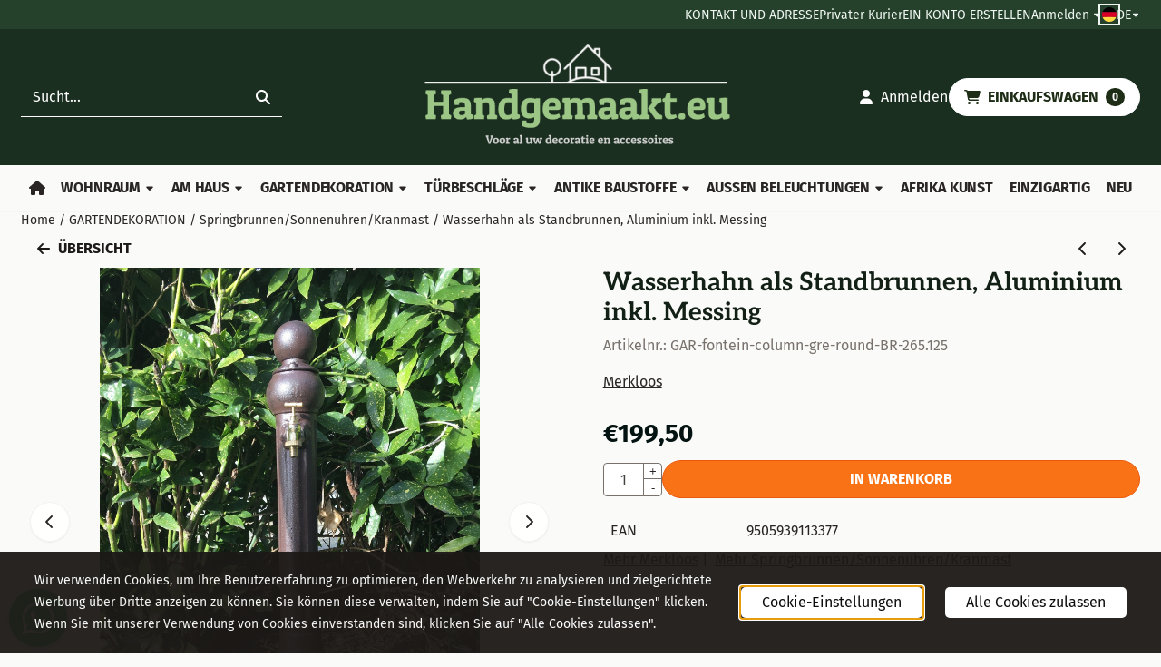

--- FILE ---
content_type: text/html; charset=UTF-8
request_url: https://www.handgemaakt.eu/tuin-decoratie/waterkranen---fonteinen/1-kraan-als-een-staande-fontein-aluminium-incl-messing-kraan?language=de&products_id=2339
body_size: 31801
content:
<!DOCTYPE html> <html lang="de" class="no-js"> <head> <meta http-equiv="content-type" content="text/html; charset=utf-8"/> <meta name="description" content="Tags: tuin, fonteinen, muur fonteinen, vloer fonteinen, water kraan, kraan, fontein, fontein staan, brandkraan, water brandkraan, hydrant erf, staande, tap,"/> <meta name="robots" content="index,follow"> <meta name="viewport" content="width=device-width, initial-scale=1, user-scalable=yes, maximum-scale=5" /> <meta name="google-site-verification" content="tcX7yPxlC85RfAM08e3INMIe5kteXgSJtsibsAMhH94"/> <title>Tags: tuin, fonteinen, muur fonteinen, vloer fonteinen, water kraan, kraan, fontein, fontein staan, brandkraan, water brandkraan, hydrant erf, staande, tap,</title> <base href="https://www.handgemaakt.eu/"/> <link rel="dns-prefetch" href="https://fonts.gstatic.com/"> <link rel="dns-prefetch" href="https://cdn.shoptrader.com/"> <link rel="dns-prefetch" href="https://connect.facebook.net/"> <link rel="icon" href="https://www.handgemaakt.eu/images/faviconimages/favihgh666-removebg-preview.png" type="image/x-icon"> <link rel="shortcut icon" type="image/x-icon" href="https://www.handgemaakt.eu/images/faviconimages/favihgh666-removebg-preview.png"/> <link rel="canonical" href="https://www.handgemaakt.eu/tuin-decoratie/waterkranen---fonteinen/1-kraan-als-een-staande-fontein-aluminium-incl-messing-kraan"/> <link rel="alternate" hreflang="nl" href="https://www.handgemaakt.eu/tuin-decoratie/waterkranen---fonteinen/1-kraan-als-een-staande-fontein-aluminium-incl-messing-kraan"/> <link rel="alternate" hreflang="x-default" href="https://www.handgemaakt.eu/tuin-decoratie/waterkranen---fonteinen/1-kraan-als-een-staande-fontein-aluminium-incl-messing-kraan"/> <link rel="alternate" hreflang="en" href="https://www.handgemaakt.eu/tuin-decoratie/waterkranen---fonteinen/1-kraan-als-een-staande-fontein-aluminium-incl-messing-kraan"/> <link rel="alternate" hreflang="de" href="https://www.handgemaakt.eu/tuin-decoratie/waterkranen---fonteinen/1-kraan-als-een-staande-fontein-aluminium-incl-messing-kraan"/> <script>
        window.translations = {
                        PRODUCT_CARD_ARIA_LABEL: 'Produkt: ',
            PRODUCT_PRIJS_ARIA_LABEL: 'Preis: ',
                        SHOPPING_CART_BUTTON_ARIA_LABEL_1: 'Füge ',
            SHOPPING_CART_BUTTON_ARIA_LABEL_2: ' zum Warenkorb hinzu',
            PRODUCT_PRIJS_KORTING_ARIA_LABEL_1: 'Von ',
            PRODUCT_PRIJS_KORTING_ARIA_LABEL_2: ' für ',
                        SHOPPINGCART_ARIA_LIVE_QUANTITY_UPDATE_MESSAGE_BEGIN: 'Anzahl von',
            SHOPPINGCART_ARIA_LIVE_QUANTITY_INCREASE_MESSAGE: 'wurde erhöht auf',
            SHOPPINGCART_ARIA_LIVE_QUANTITY_DECREASE_MESSAGE: 'wurde verringert auf',
            SHOPPINGCART_ARIA_LIVE_DELETE_PRODUCT_MESSAGE: 'wurde aus dem Warenkorb entfernt.',
            SHOPPINGCART_ARIA_LIVE_QUANTITY_REFRESH_MESSAGE: 'wurde aktualisiert auf'
        };
    </script> <style>
            @font-face{font-display:swap;font-family:'Aleo';font-style:normal;font-weight:400;src:url(https://fonts.gstatic.com/s/aleo/v16/c4m61nF8G8_s6gHhIOX0IYBo_KJ3GlP1Fo8aCA.woff2) format('woff2');unicode-range:U+0102-0103,U+0110-0111,U+0128-0129,U+0168-0169,U+01A0-01A1,U+01AF-01B0,U+0300-0301,U+0303-0304,U+0308-0309,U+0323,U+0329,U+1EA0-1EF9,U+20AB}@font-face{font-display:swap;font-family:'Aleo';font-style:normal;font-weight:400;src:url(https://fonts.gstatic.com/s/aleo/v16/c4m61nF8G8_s6gHhIOX0IYBo_KJ3GlP0Fo8aCA.woff2) format('woff2');unicode-range:U+0100-02BA,U+02BD-02C5,U+02C7-02CC,U+02CE-02D7,U+02DD-02FF,U+0304,U+0308,U+0329,U+1D00-1DBF,U+1E00-1E9F,U+1EF2-1EFF,U+2020,U+20A0-20AB,U+20AD-20C0,U+2113,U+2C60-2C7F,U+A720-A7FF}@font-face{font-display:swap;font-family:'Aleo';font-style:normal;font-weight:400;src:url(https://fonts.gstatic.com/s/aleo/v16/c4m61nF8G8_s6gHhIOX0IYBo_KJ3GlP6Fo8.woff2) format('woff2');unicode-range:U+0000-00FF,U+0131,U+0152-0153,U+02BB-02BC,U+02C6,U+02DA,U+02DC,U+0304,U+0308,U+0329,U+2000-206F,U+20AC,U+2122,U+2191,U+2193,U+2212,U+2215,U+FEFF,U+FFFD}@font-face{font-display:swap;font-family:'Aleo';font-style:normal;font-weight:700;src:url(https://fonts.gstatic.com/s/aleo/v16/c4m61nF8G8_s6gHhIOX0IYBo_KKQHVP1Fo8aCA.woff2) format('woff2');unicode-range:U+0102-0103,U+0110-0111,U+0128-0129,U+0168-0169,U+01A0-01A1,U+01AF-01B0,U+0300-0301,U+0303-0304,U+0308-0309,U+0323,U+0329,U+1EA0-1EF9,U+20AB}@font-face{font-display:swap;font-family:'Aleo';font-style:normal;font-weight:700;src:url(https://fonts.gstatic.com/s/aleo/v16/c4m61nF8G8_s6gHhIOX0IYBo_KKQHVP0Fo8aCA.woff2) format('woff2');unicode-range:U+0100-02BA,U+02BD-02C5,U+02C7-02CC,U+02CE-02D7,U+02DD-02FF,U+0304,U+0308,U+0329,U+1D00-1DBF,U+1E00-1E9F,U+1EF2-1EFF,U+2020,U+20A0-20AB,U+20AD-20C0,U+2113,U+2C60-2C7F,U+A720-A7FF}@font-face{font-display:swap;font-family:'Aleo';font-style:normal;font-weight:700;src:url(https://fonts.gstatic.com/s/aleo/v16/c4m61nF8G8_s6gHhIOX0IYBo_KKQHVP6Fo8.woff2) format('woff2');unicode-range:U+0000-00FF,U+0131,U+0152-0153,U+02BB-02BC,U+02C6,U+02DA,U+02DC,U+0304,U+0308,U+0329,U+2000-206F,U+20AC,U+2122,U+2191,U+2193,U+2212,U+2215,U+FEFF,U+FFFD}@font-face{font-display:swap;font-family:'Fira Sans';font-style:normal;font-weight:400;src:url(https://fonts.gstatic.com/s/firasans/v18/va9E4kDNxMZdWfMOD5VvmojLeTY.woff2) format('woff2');unicode-range:U+0460-052F,U+1C80-1C8A,U+20B4,U+2DE0-2DFF,U+A640-A69F,U+FE2E-FE2F}@font-face{font-display:swap;font-family:'Fira Sans';font-style:normal;font-weight:400;src:url(https://fonts.gstatic.com/s/firasans/v18/va9E4kDNxMZdWfMOD5Vvk4jLeTY.woff2) format('woff2');unicode-range:U+0301,U+0400-045F,U+0490-0491,U+04B0-04B1,U+2116}@font-face{font-display:swap;font-family:'Fira Sans';font-style:normal;font-weight:400;src:url(https://fonts.gstatic.com/s/firasans/v18/va9E4kDNxMZdWfMOD5Vvm4jLeTY.woff2) format('woff2');unicode-range:U+1F00-1FFF}@font-face{font-display:swap;font-family:'Fira Sans';font-style:normal;font-weight:400;src:url(https://fonts.gstatic.com/s/firasans/v18/va9E4kDNxMZdWfMOD5VvlIjLeTY.woff2) format('woff2');unicode-range:U+0370-0377,U+037A-037F,U+0384-038A,U+038C,U+038E-03A1,U+03A3-03FF}@font-face{font-display:swap;font-family:'Fira Sans';font-style:normal;font-weight:400;src:url(https://fonts.gstatic.com/s/firasans/v18/va9E4kDNxMZdWfMOD5VvmIjLeTY.woff2) format('woff2');unicode-range:U+0102-0103,U+0110-0111,U+0128-0129,U+0168-0169,U+01A0-01A1,U+01AF-01B0,U+0300-0301,U+0303-0304,U+0308-0309,U+0323,U+0329,U+1EA0-1EF9,U+20AB}@font-face{font-display:swap;font-family:'Fira Sans';font-style:normal;font-weight:400;src:url(https://fonts.gstatic.com/s/firasans/v18/va9E4kDNxMZdWfMOD5VvmYjLeTY.woff2) format('woff2');unicode-range:U+0100-02BA,U+02BD-02C5,U+02C7-02CC,U+02CE-02D7,U+02DD-02FF,U+0304,U+0308,U+0329,U+1D00-1DBF,U+1E00-1E9F,U+1EF2-1EFF,U+2020,U+20A0-20AB,U+20AD-20C0,U+2113,U+2C60-2C7F,U+A720-A7FF}@font-face{font-display:swap;font-family:'Fira Sans';font-style:normal;font-weight:400;src:url(https://fonts.gstatic.com/s/firasans/v18/va9E4kDNxMZdWfMOD5Vvl4jL.woff2) format('woff2');unicode-range:U+0000-00FF,U+0131,U+0152-0153,U+02BB-02BC,U+02C6,U+02DA,U+02DC,U+0304,U+0308,U+0329,U+2000-206F,U+20AC,U+2122,U+2191,U+2193,U+2212,U+2215,U+FEFF,U+FFFD}@font-face{font-display:swap;font-family:'Fira Sans';font-style:normal;font-weight:700;src:url(https://fonts.gstatic.com/s/firasans/v18/va9B4kDNxMZdWfMOD5VnLK3eSxf6TF0.woff2) format('woff2');unicode-range:U+0460-052F,U+1C80-1C8A,U+20B4,U+2DE0-2DFF,U+A640-A69F,U+FE2E-FE2F}@font-face{font-display:swap;font-family:'Fira Sans';font-style:normal;font-weight:700;src:url(https://fonts.gstatic.com/s/firasans/v18/va9B4kDNxMZdWfMOD5VnLK3eQhf6TF0.woff2) format('woff2');unicode-range:U+0301,U+0400-045F,U+0490-0491,U+04B0-04B1,U+2116}@font-face{font-display:swap;font-family:'Fira Sans';font-style:normal;font-weight:700;src:url(https://fonts.gstatic.com/s/firasans/v18/va9B4kDNxMZdWfMOD5VnLK3eShf6TF0.woff2) format('woff2');unicode-range:U+1F00-1FFF}@font-face{font-display:swap;font-family:'Fira Sans';font-style:normal;font-weight:700;src:url(https://fonts.gstatic.com/s/firasans/v18/va9B4kDNxMZdWfMOD5VnLK3eRRf6TF0.woff2) format('woff2');unicode-range:U+0370-0377,U+037A-037F,U+0384-038A,U+038C,U+038E-03A1,U+03A3-03FF}@font-face{font-display:swap;font-family:'Fira Sans';font-style:normal;font-weight:700;src:url(https://fonts.gstatic.com/s/firasans/v18/va9B4kDNxMZdWfMOD5VnLK3eSRf6TF0.woff2) format('woff2');unicode-range:U+0102-0103,U+0110-0111,U+0128-0129,U+0168-0169,U+01A0-01A1,U+01AF-01B0,U+0300-0301,U+0303-0304,U+0308-0309,U+0323,U+0329,U+1EA0-1EF9,U+20AB}@font-face{font-display:swap;font-family:'Fira Sans';font-style:normal;font-weight:700;src:url(https://fonts.gstatic.com/s/firasans/v18/va9B4kDNxMZdWfMOD5VnLK3eSBf6TF0.woff2) format('woff2');unicode-range:U+0100-02BA,U+02BD-02C5,U+02C7-02CC,U+02CE-02D7,U+02DD-02FF,U+0304,U+0308,U+0329,U+1D00-1DBF,U+1E00-1E9F,U+1EF2-1EFF,U+2020,U+20A0-20AB,U+20AD-20C0,U+2113,U+2C60-2C7F,U+A720-A7FF}@font-face{font-display:swap;font-family:'Fira Sans';font-style:normal;font-weight:700;src:url(https://fonts.gstatic.com/s/firasans/v18/va9B4kDNxMZdWfMOD5VnLK3eRhf6.woff2) format('woff2');unicode-range:U+0000-00FF,U+0131,U+0152-0153,U+02BB-02BC,U+02C6,U+02DA,U+02DC,U+0304,U+0308,U+0329,U+2000-206F,U+20AC,U+2122,U+2191,U+2193,U+2212,U+2215,U+FEFF,U+FFFD}#owl-carousel-homepage .owl-dots .owl-dot.active span,#owl-carousel-homepage .owl-dots .owl-dot:hover span{background:##000000!important}div#slider-homepage{max-height:300px}.mega-menu{--mega-menu-column-width:275px;--mega-menu-column-spacer:2rem;--mega-menu-extra-field-spacer:var(--mega-menu-column-spacer);--mega-menu-extra-field-width:275px;--mega-menu-heading-color:var(--grey-900);--mega-menu-heading-color-hover:var(--grey-900);--mega-menu-link-color:var(--grey-700);--mega-menu-link-color-hover:var(--grey-700);--mega-menu-extra-field-color:var(--grey-700);justify-content:space-between;gap:var(--mega-menu-extra-field-spacer);display:none;position:absolute;height:auto;z-index:var(--mega-menu-dropdown-z-index);background:#fff;box-shadow:none;transition-property:box-shadow;border-radius:var(--mega-menu-dropdown-border-radius);border:0}.mega-menu:has(.mega-menu__extra-field){--mega-menu-column-width:245px}.hasSubChilds.mega-menu,.smallMenuMaxItems.mega-menu{--mega-menu-nav-width:calc(100% - var(--mega-menu-extra-field-width) - var(--mega-menu-extra-field-spacer));left:0;width:100%;padding-block:1.5rem;padding-inline:2rem}.hasNoSubChilds:not(.smallMenuMaxItems).mega-menu{--mega-menu-nav-width:auto;--mega-menu-min-width:12rem;min-width:var(--mega-menu-min-width);width:max-content;padding-block:.5rem;padding-inline:var(--site-nav-item-padding-x)}@supports selector(:has(a,b)){.site-nav-item--level-0:has(.hasNoSubChilds:not(.smallMenuMaxItems).mega-menu){position:relative}.hasNoSubChilds:not(.smallMenuMaxItems).mega-menu{min-width:max(var(--mega-menu-min-width), 100%)}}.site-nav-item--level-0 .mega-menu.is-open,.site-nav-item--level-0:hover .mega-menu,.site-nav-item--level-0.js-hover .mega-menu{display:flex;--mega-menu-box-shadow-backdrop:-500vh 1000vh 0 1000vh rgba(0, 0, 0, .05);--mega-menu-box-shadow-border-color:var(--border-color);--mega-menu-box-shadow-border:0 1px 0 0 var(--mega-menu-box-shadow-border-color), /* bottom */
            -1px 0 0 0 var(--mega-menu-box-shadow-border-color), /* left */
            1px 0 0 0 var(--mega-menu-box-shadow-border-color);box-shadow:var(--mega-menu-box-shadow-border),var(--shadow-xl),var(--mega-menu-box-shadow-backdrop)}.hasSubChilds .mega-menu__nav,.smallMenuMaxItems .mega-menu__nav{column-gap:var(--mega-menu-column-spacer);column-width:var(--mega-menu-column-width);column-count:auto}.mega-menu__nav{width:100%}.hasSubChilds .mega-menu__list-wrapper{flex:1 0 auto;width:100%;margin-bottom:1rem;-webkit-column-break-inside:avoid;page-break-inside:avoid;break-inside:avoid}.mega-menu__list-heading,.mega-menu__list-item-link{display:block;text-overflow:ellipsis;overflow-x:hidden}@media screen and (max-width:1200px){.site-nav-item-link--level-0,.mega-menu__list-heading,.mega-menu__list-item-link{font-size:var(--text-size-sm)}}.mega-menu__list-heading:hover,.mega-menu__list-heading:focus,.mega-menu__list-item-link:hover,.mega-menu__list-item-link:focus{text-decoration:underline}.hasSubChilds .mega-menu__list-heading{font-weight:var(--font-weight-bold);color:var(--mega-menu-heading-color)}.hasSubChilds .mega-menu__list-heading:hover,.hasSubChilds .mega-menu__list-heading:focus{color:var(--mega-menu-heading-color-hover)}.hasNoSubChilds .mega-menu__list-heading,.hasNoSubChilds .mega-menu__extra-field{padding-block:.5rem}.mega-menu__list-item-link{padding-block:.25em}.hasNoSubChilds .mega-menu__list-heading,.mega-menu__list-item-link{color:var(--mega-menu-link-color)}.hasNoSubChilds .mega-menu__list-heading:hover,.hasNoSubChilds .mega-menu__list-heading:focus,.mega-menu__list-item-link:hover,.mega-menu__list-item-link:focus{color:var(--mega-menu-link-color-hover)}.mega-menu__btn{--btn-font-weight:var(--font-weight-normal);margin-top:.25rem}.mega-menu__extra-field{color:var(--mega-menu-extra-field-color)}.mega-menu__extra-field img{max-width:100%;height:auto}.mega-menu__extra-field--has-category-image{display:flex}.mega-menu__category-image{margin:auto}
        </style> <link rel="stylesheet" href="/themes/4000/css/abstracts/_print.css" media="print" crossorigin> <link rel="stylesheet" href="/themes/4000/css/abstracts/_variables_new.css?v=128.29361852322290885869" crossorigin> <link rel="stylesheet" href="/images/css/stApp-4000.css?v=128.29361852322290885869" crossorigin> <link rel="stylesheet" href="/themes/4000/css/stProduct-4000.css?v=128.29361852322290885869" crossorigin> <link rel="stylesheet" href="/themes/4000/css/homepagebuilder.css.signalize?controller=product&pageId=2339&v=128.29361852322290885869" crossorigin> <link rel="stylesheet" href="/themes/4000/css/icomoon.css?v=128.29361852322290885869" media="print" onload="this.media='all'" crossorigin> <script>
        window.dataLayer = window.dataLayer || [];

        function gtag(){
            dataLayer.push(arguments);
        }

        gtag('consent', 'default', {
            'ad_storage': 'granted',
            'ad_user_data': 'granted',
            'ad_personalization': 'granted',
            'analytics_storage': 'granted',
            'functionality_storage': 'granted',
            'personalization_storage': 'granted',
            'security_storage': 'granted',
        });
    </script> <script>(function (w, d, s, l, i) {
            w[l] = w[l] || []; w[l].push({
                'gtm.start':
                    new Date().getTime(), event: 'gtm.js'
            }); var f = d.getElementsByTagName(s)[0],
                j = d.createElement(s), dl = l != 'dataLayer' ? '&l=' + l : ''; j.async = true; j.src =
                'https://www.googletagmanager.com/gtm.js?id=' + i + dl; f.parentNode.insertBefore(j, f);
        })(window,document,'script','dataLayer','G-W7RXE1XX7M');
    </script>
    

    
    
        
        
        
        
        <meta name="twitter:card" content="summary" /> <meta name="twitter:title" content="Tags: tuin, fonteinen, muur fonteinen, vloer fonteinen, water kraan, kraan, fontein, fontein staan, brandkraan, water brandkraan, hydrant erf, staande, tap," /> <meta name="twitter:description" content="Tags: tuin, fonteinen, muur fonteinen, vloer fonteinen, water kraan, kraan, fontein, fontein staan, brandkraan, water brandkraan, hydrant erf, staande, tap," /> <meta name="twitter:image" content="https://www.handgemaakt.eu/images/productimages/big/IMG_8449[1].jpg" /> <meta name="twitter:url" content="https://www.handgemaakt.eu/tuin-decoratie/waterkranen---fonteinen/1-kraan-als-een-staande-fontein-aluminium-incl-messing-kraan" /> <script type="application/ld+json">{
    "@context": "http://schema.org",
    "@type": "Product",
    "name": "Wasserhahn als Standbrunnen, Aluminium inkl. Messing",
    "mpn": "9505939113377",
    "sku": "",
    "image": "https://www.handgemaakt.eu/images/productimages/big/IMG_8449[1].jpg",
    "description": "\r\n\r\nWasser-S&auml;ule+Zapfstelle als Standbrunnen, Brunnen Gartenbrunnen m Messing-Hahn\r\n\r\nEine sehr dekorative Wasser-S&auml;ule, eine Zapfstelle als Brunnen f&uuml;r Ihren sch&ouml;nen Garten. Diese Art von Standbrunnen gab es schon zur Zeit der Jahrhundertwende. Dieser Brunnen f&uuml;r den Garten ist aus Aluminium gefertigt und mit einer wetterfesten Versiegelung versehen. Er wird aufbaufertig mit Messing Wasserhahn, sowie einem gebogenen Anschlu&szlig;st&uuml;ck und Hanf zum Isolieren geliefert, so dass Sie diese Wasser- Zapfstelle problemlos und schnell installieren k&ouml;nnen.\r\n\r\nLieferumfang: 1 Zapfstelle als Stehbrunnen, Aluminium\r\ninkl. Messing Wasserhahn, Anschlussst&uuml;ck und Hanf\r\n(GAR-Brunnen-S&auml;ule-einf-rund-br-SLK-107-BR)\r\n\r\n\r\nMa&szlig;e:\r\nH&ouml;he: 85 cm\r\nDurchmesser der S&auml;ule 9 cm\r\nBodenplatte 20 x 20 cm\r\nWasseranschlu&szlig; (Wasserhahne, Messing): 1/2 &quot;\r\n\r\nInnen ist die S&auml;ule hohl zwecks Durchf&uuml;hrung eines Schlauches o.&Auml;. f&uuml;r die wasserseitige Montage\r\n\r\n\r\nGewicht ca.: 4,5 kg\r\n\r\nNeuware\r\n\r\ntags: Garten, Gartenbrunnen, Wandbrunnen, Stehbrunnen, Wasserzapfstelle, Wasserhahn, Brunnen, Standbrunnen, Hydrant, Wasserhydrant, Gartenhydrant, stehend, Zapfstelle,",
    "offers": {
        "@type": "Offer",
        "price": "199.50",
        "priceCurrency": "EUR",
        "url": "https://www.handgemaakt.eu/tuin-decoratie/waterkranen---fonteinen/1-kraan-als-een-staande-fontein-aluminium-incl-messing-kraan",
        "availability": "https://schema.org/InStock"
    },
    "brand": {
        "@type": "Brand",
        "name": "Merkloos"
    }
}</script>
</head> <body id="st_product" class="tuin-decoratie waterkranen-fonteinen 1-kraan-als-een-staande-fontein-aluminium-incl-messing-kraan-language-de-products-id-2339 not-logged-in "> <noscript> <iframe src="https://www.googletagmanager.com/ns.html?id=G-W7RXE1XX7M" height="0" width="0" style="display:none;visibility:hidden"></iframe> </noscript> <a href="#main-content" class="skip-link_btn btn btn-dark">Zum Hauptinhalt springen</a> <a name="body-top"></a> <div class="page_placeholder_layover" id="page_placeholder_layover"> <img src="opc_loader.png" class="opc_loader" alt="" role="presentation"/> </div> <div id="cookieAriaLiveRegion" class="sr-only" aria-live="polite" aria-atomic="true"> <p id="cookieAriaLiveMessage">Cookie-Einstellungen sind derzeit geschlossen.</p> </div><aside class="topmenu" aria-label="Hauptmenü"> <div class="bs-container d-flex" style="height:100%;"> <div class="topmenu-inner" id="menu_top"> <div class="topmenu-inner-col"> </div> <nav class="topmenu-inner-col" aria-label="Top-Menü-Navigation"> <ul class="topmenu-nav"> <li class="topmenu-nav-item topmenu-nav-item-1"><a href="https://www.handgemaakt.eu/contact057976/" target="_self">KONTAKT UND ADRESSE</a></li> <li class="topmenu-nav-item topmenu-nav-item-2"><a href="https://www.handgemaakt.eu/privater-kurier/" target="_self">Privater Kurier</a></li> <li class="topmenu-nav-item topmenu-nav-item-3"><a href="https://www.handgemaakt.eu/create_account.php" target="_self">EIN KONTO ERSTELLEN</a></li> </ul> <ul class="topmenu_login-box"> <li class="login-button"> <button href="https://www.handgemaakt.eu/login.php" id="login-toggle" aria-haspopup="true" aria-controls="login-form" aria-expanded="false" class="loggedin btn-topmenu">
                Anmelden<span class="st-icon st-icon-style-solid st-icon-caret-down"> <svg xmlns="http://www.w3.org/2000/svg" viewBox="0 0 320 512"> <path d="M137.4 374.6c12.5 12.5 32.8 12.5 45.3 0l128-128c9.2-9.2 11.9-22.9 6.9-34.9s-16.6-19.8-29.6-19.8L32 192c-12.9 0-24.6 7.8-29.6 19.8s-2.2 25.7 6.9 34.9l128 128z"/> </svg> </span> </button> <div id="login-bar" class="dropdown-menu" role="form" aria-labelledby="login-toggle" hidden> <form name="login-bar" action="https://www.handgemaakt.eu/login.php?action=process" method="post" enctype="application/x-www-form-urlencoded" autocomplete="off"> <input type="hidden" name="form_name" value="login-bar"> <div id="login-bar-email-adress"> <label for="loginBarEmail">E-mail</label> <input type="email" name="email_address" class="form-control" id="loginBarEmail" autocomplete="username email"> </div> <div id="login-bar-password"> <label for="loginbarPassword">Passwort</label> <input type="password" name="password" class="form-control" id="loginbarPassword" autocomplete="current-password"> </div> <div class="login-bar-submit"> <button type="submit" class="configuration_btn configuration_button configuration_button_general has_icon_left"> <span class="st-icon st-icon-style-solid st-icon-user"> <svg xmlns="http://www.w3.org/2000/svg" viewBox="0 0 448 512"> <path d="M224 256c70.7 0 128-57.3 128-128S294.7 0 224 0S96 57.3 96 128s57.3 128 128 128zm-45.7 48C79.8 304 0 383.8 0 482.3C0 498.7 13.3 512 29.7 512H418.3c16.4 0 29.7-13.3 29.7-29.7C448 383.8 368.2 304 269.7 304H178.3z"/> </svg> </span> <span class="button">Anmelden</span> </button> </div> <div id="login-bar-password-forgotten"> <a href="https://www.handgemaakt.eu/password_forgotten.php" class="user_pass_forgotten text-decoration-underline">Passwort vergessen? - Bitte hier klicken.</a> </div> <div id="login-bar-create-account"> <a href="https://www.handgemaakt.eu/create_account.php" class="user_create_account text-decoration-underline">Ein Konto erstellen</a> </div> </form> </div> </li> </ul> <div id="language" class="language"> <div class="languages-switch"> <div class="language-dropdown"> <a class="language-dropdown-button jsLanguageDropdownButton" role="button" aria-haspopup="listbox" aria-expanded="false" aria-controls="language-list" aria-label="Wählen Sie eine Sprache" title="Deutsch" href="https://www.handgemaakt.eu/tuin-decoratie/waterkranen---fonteinen/1-kraan-als-een-staande-fontein-aluminium-incl-messing-kraan?language=de&products_id=2339" tabindex="0"> <div class="language-flag" data-selected-language="6"> <span class="st-icon st-icon-lang st-icon-lang-de-round"> <svg xmlns="http://www.w3.org/2000/svg" viewBox="0 0 512 512"> <path fill="#ffda44" d="M16 345a256 256 0 0 0 480 0l-240-22z"/> <path fill="#000" d="M256 0C146 0 52 69 16 167l240 22 240-22A256 256 0 0 0 256 0z"/> <path fill="#d80027" d="M16 167a255 255 0 0 0 0 178h480a255 255 0 0 0 0-178z"/> </svg> </span> </div> <span class="language-code">DE</span> <span class="st-icon st-icon-style-solid st-icon-caret-down"> <svg xmlns="http://www.w3.org/2000/svg" viewBox="0 0 320 512"> <path d="M137.4 374.6c12.5 12.5 32.8 12.5 45.3 0l128-128c9.2-9.2 11.9-22.9 6.9-34.9s-16.6-19.8-29.6-19.8L32 192c-12.9 0-24.6 7.8-29.6 19.8s-2.2 25.7 6.9 34.9l128 128z"/> </svg> </span> </a> <ul class="language-item-list jsLanguageItemList dropdown-menu" id="language-list" role="listbox"> <li class="language-item" id="setlang_ned" role="option" aria-selected="false"> <a class="language-link inactive" title="Nederlands" href="https://www.handgemaakt.eu/tuin-decoratie/waterkranen---fonteinen/1-kraan-als-een-staande-fontein-aluminium-incl-messing-kraan?language=nl&products_id=2339"> <div class="language-flag" data-selected-language="4"> <span class="st-icon st-icon-lang st-icon-lang-nl"> <svg xmlns="http://www.w3.org/2000/svg" xml:space="preserve" viewBox="0 0 512 512"> <path fill="#f0f0f0" d="M0 85h512v341H0z"/> <path fill="#a2001d" d="M0 85h512v114H0z"/> <path fill="#0052b4" d="M0 313h512v114H0z"/> </svg> </span> </div> <div class="language-flag-mobile" data-selected-language="4"> <span class="st-icon st-icon-lang st-icon-lang-round st-icon-lang-nl-round"> <svg xmlns="http://www.w3.org/2000/svg" viewBox="0 0 512 512"> <circle cx="256" cy="256" r="256" fill="#f0f0f0"/> <path fill="#a2001d" d="M256 0C146 0 52 69 16 167h480A256 256 0 0 0 256 0z"/> <path fill="#0052b4" d="M256 512c110 0 204-69 240-167H16c36 98 130 167 240 167z"/> </svg> </span> </div> <span>Nederlands</span> </a> </li> <li class="language-item" id="setlang_eng" role="option" aria-selected="false"> <a class="language-link inactive" title="English" href="https://www.handgemaakt.eu/tuin-decoratie/waterkranen---fonteinen/1-kraan-als-een-staande-fontein-aluminium-incl-messing-kraan?language=en&products_id=2339"> <div class="language-flag" data-selected-language="5"> <span class="st-icon st-icon-lang st-icon-lang-en"> <svg xmlns="http://www.w3.org/2000/svg" xml:space="preserve" viewBox="0 0 512 512"> <path fill="#f0f0f0" d="M0 85h512v341H0z"/> <path fill="#d80027" d="M288 85h-64v139H0v64h224v139h64V288h224v-64H288z"/> <path fill="#0052b4" d="m394 315 118 66v-66zm-82 0 200 112v-32l-144-80zm147 112-147-82v82z"/> <path fill="#f0f0f0" d="m312 315 200 112v-32l-144-80z"/> <path fill="#d80027" d="m312 315 200 112v-32l-144-80z"/> <path fill="#0052b4" d="M90 315 0 366v-51zm110 15v97H25z"/> <path fill="#d80027" d="M144 315 0 395v32l200-112z"/> <path fill="#0052b4" d="M118 197 0 131v66zm82 0L0 85v32l144 80zM53 85l147 82V85z"/> <path fill="#f0f0f0" d="M200 197 0 85v32l144 80z"/> <path fill="#d80027" d="M200 197 0 85v32l144 80z"/> <path fill="#0052b4" d="m422 197 90-51v51zm-110-15V85h175z"/> <path fill="#d80027" d="m368 197 144-80V85L312 197z"/> </svg> </span> </div> <div class="language-flag-mobile" data-selected-language="5"> <span class="st-icon st-icon-lang st-icon-lang-round st-icon-lang-en-round"> <svg xmlns="http://www.w3.org/2000/svg" viewBox="0 0 512 512"> <circle cx="256" cy="256" r="256" fill="#f0f0f0"/> <g fill="#0052b4"> <path d="M52.92 100.142c-20.109 26.163-35.272 56.318-44.101 89.077h133.178zM503.181 189.219c-8.829-32.758-23.993-62.913-44.101-89.076l-89.075 89.076zM8.819 322.784c8.83 32.758 23.993 62.913 44.101 89.075l89.074-89.075zM411.858 52.921c-26.163-20.109-56.317-35.272-89.076-44.102v133.177zM100.142 459.079c26.163 20.109 56.318 35.272 89.076 44.102V370.005zM189.217 8.819c-32.758 8.83-62.913 23.993-89.075 44.101l89.075 89.075zM322.783 503.181c32.758-8.83 62.913-23.993 89.075-44.101l-89.075-89.075zM370.005 322.784l89.075 89.076c20.108-26.162 35.272-56.318 44.101-89.076z"/> </g> <g fill="#d80027"> <path d="M509.833 222.609H289.392V2.167C278.461.744 267.317 0 256 0c-11.319 0-22.461.744-33.391 2.167v220.441H2.167C.744 233.539 0 244.683 0 256c0 11.319.744 22.461 2.167 33.391h220.441v220.442C233.539 511.256 244.681 512 256 512c11.317 0 22.461-.743 33.391-2.167V289.392h220.442C511.256 278.461 512 267.319 512 256c0-11.317-.744-22.461-2.167-33.391z"/> <path d="M322.783 322.784 437.019 437.02c5.254-5.252 10.266-10.743 15.048-16.435l-97.802-97.802h-31.482zM189.217 322.784h-.002L74.98 437.019c5.252 5.254 10.743 10.266 16.435 15.048l97.802-97.804zM189.217 189.219v-.002L74.981 74.98c-5.254 5.252-10.266 10.743-15.048 16.435l97.803 97.803h31.481zM322.783 189.219 437.02 74.981c-5.252-5.254-10.743-10.266-16.435-15.047l-97.802 97.803z"/> </g> </svg> </span> </div> <span>English</span> </a> </li> <li class="language-item" id="setlang_deu" role="option" aria-selected="true"> <a class="language-link active" title="Deutsch" href="https://www.handgemaakt.eu/tuin-decoratie/waterkranen---fonteinen/1-kraan-als-een-staande-fontein-aluminium-incl-messing-kraan?language=de&products_id=2339"> <div class="language-flag" data-selected-language="6"> <span class="st-icon st-icon-lang st-icon-lang-de"> <svg xmlns="http://www.w3.org/2000/svg" xml:space="preserve" viewBox="0 0 512 512"> <path fill="#d80027" d="M0 85h512v341H0z"/> <path fill="#000" d="M0 85h512v114H0z"/> <path fill="#ffda44" d="M0 313h512v114H0z"/> </svg> </span> </div> <div class="language-flag-mobile" data-selected-language="6"> <span class="st-icon st-icon-lang st-icon-lang-de-round"> <svg xmlns="http://www.w3.org/2000/svg" viewBox="0 0 512 512"> <path fill="#ffda44" d="M16 345a256 256 0 0 0 480 0l-240-22z"/> <path fill="#000" d="M256 0C146 0 52 69 16 167l240 22 240-22A256 256 0 0 0 256 0z"/> <path fill="#d80027" d="M16 167a255 255 0 0 0 0 178h480a255 255 0 0 0 0-178z"/> </svg> </span> </div> <span>Deutsch</span> <span class="language-active-indicator">Aktiv</span> </a> </li> </ul> </div> </div> </div> </nav> </div> </div> </aside><header class="site-header site-header-large site-header-large-logo-center" role="banner" aria-label="Website-Header"> <div class="bs-container"> <div class="site-header-inner row align-items-center justify-content-between"> <div class="col"> <div class="site-header-searchbar"> <form name="advanced_search" action="https://www.handgemaakt.eu/advanced_search_result.php" method="get" enctype="application/x-www-form-urlencoded"> <input type="hidden" name="form_name" value="advanced_search"> <label for="search" class="sr-only">Suche</label> <div class="input-group"> <input type="hidden" name="search_in_description" value="1"> <input type="hidden" name="Beschrijving" value="1"> <input type="hidden" name="Artikelnaam" value=true> <input type="hidden" name="Ean" value="1"> <input type="hidden" name="Sku" value="1"> <input type="hidden" name="Artikelnummer" value="1"> <input type="hidden" name="Tag" value="0"> <input type="hidden" name="inc_subcat" value="1"> <input name="keywords" type="search" value="" placeholder="Sucht..." class="form-control form-control-visually-first" id="search"/> <button class="btn btn-icon btn-input-group" type="submit"> <span class="st-icon st-icon-style-solid st-icon-magnifying-glass"> <svg xmlns="http://www.w3.org/2000/svg" viewBox="0 0 512 512"> <path d="M416 208c0 45.9-14.9 88.3-40 122.7L502.6 457.4c12.5 12.5 12.5 32.8 0 45.3s-32.8 12.5-45.3 0L330.7 376c-34.4 25.2-76.8 40-122.7 40C93.1 416 0 322.9 0 208S93.1 0 208 0S416 93.1 416 208zM208 352c79.5 0 144-64.5 144-144s-64.5-144-144-144S64 128.5 64 208s64.5 144 144 144z"/> </svg> </span> </button> </div> </form> <div class="overlay-searchbar"></div> </div> </div> <div class="col col-logo d-flex align-items-center justify-content-center"> <a class="header-logo | d-flex justify-content-center align-items-center" style="height:100%;" href="https://www.handgemaakt.eu/" > <img data-use-webp='no' fetchpriority='high' width='620' height='214' alt='handgemaakt.eu Startseite' style=' box-sizing:content-box;
            max-height:150px;
            max-width:500px;
            padding-top:0px;
            padding-bottom:0px;' class='header-logo-image' src='/images/shoplogoimages/handgemaakt-logog123444def.png' onerror='this.onerror=null; this.src="/images/placeholders/image_missing_vierkant.png";'> </a> </div> <div class="col d-flex justify-content-end"> <nav class="site-header-nav d-flex" aria-label="Benutzernavigation"> <a href="https://www.handgemaakt.eu/login.php" role="button" class="site-header-nav-item site-header-nav-item-containing-text has_icon_left" aria-label="Anmelden"> <span class="st-icon st-icon-style-solid st-icon-user"> <svg xmlns="http://www.w3.org/2000/svg" viewBox="0 0 448 512"> <path d="M224 256c70.7 0 128-57.3 128-128S294.7 0 224 0S96 57.3 96 128s57.3 128 128 128zm-45.7 48C79.8 304 0 383.8 0 482.3C0 498.7 13.3 512 29.7 512H418.3c16.4 0 29.7-13.3 29.7-29.7C448 383.8 368.2 304 269.7 304H178.3z"/> </svg> </span> <span class="site-header-nav-item_text">Anmelden</span> </a> <div class="site-header-basket-wrapper basket_wrapper"> <div class="site-header-basket-button cart_content"> <a href="https://www.handgemaakt.eu/shopping_cart.php" role="button" id="basket-toggle" class="btn basket-button" aria-controls="floating-basket" aria-expanded="false" aria-label="Warenkorb anzeigen, 0 Artikel" aria-haspopup="true"> <span class="d-flex has_icon_left" href="https://www.handgemaakt.eu/shopping_cart.php"> <span class="st-icon st-icon-style-solid st-icon-cart-shopping"> <svg xmlns="http://www.w3.org/2000/svg" viewBox="0 0 576 512"> <path d="M0 24C0 10.7 10.7 0 24 0H69.5c22 0 41.5 12.8 50.6 32h411c26.3 0 45.5 25 38.6 50.4l-41 152.3c-8.5 31.4-37 53.3-69.5 53.3H170.7l5.4 28.5c2.2 11.3 12.1 19.5 23.6 19.5H488c13.3 0 24 10.7 24 24s-10.7 24-24 24H199.7c-34.6 0-64.3-24.6-70.7-58.5L77.4 54.5c-.7-3.8-4-6.5-7.9-6.5H24C10.7 48 0 37.3 0 24zM128 464a48 48 0 1 1 96 0 48 48 0 1 1 -96 0zm336-48a48 48 0 1 1 0 96 48 48 0 1 1 0-96z"/> </svg> </span> <span>Einkaufswagen</span> </span> <span class="quantity" data-bind="text: cartCount"></span> </a> </div> <div class="floating_basket_wrapper dropdown-menu" id="floating-basket" aria-label="Warenkorbübersicht" hidden> <div class="basket_content"> <a href="https://www.handgemaakt.eu/shopping_cart.php" id="skip-to-checkout">Produktliste überspringen und zur Kasse gehen</a> <table data-bind="visible: cartTable().length > 0" role="table" aria-label="Produkte im Warenkorb"> <tbody data-bind="foreach: cartTable" role="rowgroup"> <tr role="row" data-bind="attr: { 'aria-labelledby': 'product-name-' + product_id(), 'aria-describedby': 'product-quantity-' + product_id() + ' product-price-' + product_id() }"> <td role="cell" class="product_image_cell"> <div class="product_image"> <img data-bind="attr: { src: image(), alt: name }"> </div> </td> <td role="cell" class="product_name_cell"> <p data-bind="attr: { 'id': 'product-name-' + product_id() }"><span data-bind="attr: { 'id': 'product-quantity-' + product_id() }, text: quantity"></span> x <a data-bind="attr: { href: url, 'aria-describedby': 'product-quantity-' + product_id() }, text: name"></a></p> <span data-bind="foreach: attributes, visible: attributes().length > 0"> <small><i>-&nbsp;<span data-bind="html: option_name() + ' ' + value_name()"></span></i></small><br> </span> <p data-bind="attr: { 'id': 'product-price-' + product_id() }, html: $root.currencyFormat.symbolLeft + stAppTools.number_format(parseFloat(total_price()) * parseFloat($root.currencyFormat.value), $root.currencyFormat.decimalPlaces, $root.currencyFormat.decimalPoint, $root.currencyFormat.thousandsPoint) + $root.currencyFormat.symbolRight"></p> </td> <td class="product_price_cell" data-bind="click: $parent.removeProduct"> <button aria-label="Dieses Produkt aus dem Warenkorb entfernen" class="btn btn-transparent"> <span class="st-icon st-icon-style-solid st-icon-trash"> <svg xmlns="http://www.w3.org/2000/svg" viewBox="0 0 448 512"> <path d="M135.2 17.7L128 32H32C14.3 32 0 46.3 0 64S14.3 96 32 96H416c17.7 0 32-14.3 32-32s-14.3-32-32-32H320l-7.2-14.3C307.4 6.8 296.3 0 284.2 0H163.8c-12.1 0-23.2 6.8-28.6 17.7zM416 128H32L53.2 467c1.6 25.3 22.6 45 47.9 45H346.9c25.3 0 46.3-19.7 47.9-45L416 128z"/> </svg> </span> </button> </td> </tr> </tbody> </table> <span class="shopping-cart-empty" data-bind="visible: cartTable().length == 0">
            Ihr Einkaufswagen ist leer
        </span> </div> <div class="clear"></div> <div class="floating_basket_total clearfix"> <span class="floating_basket_total_price" data-bind="html: cartValue"></span> <a id="btn-basket-checkout" href="https://www.handgemaakt.eu/shopping_cart.php" class="configuration_btn configuration_button button configuration_button_submit has_icon_right" data-bind="visible: cartTable().length != 0" role="button"> <span class="button">Weiter zur Kasse</span> <span class="st-icon st-icon-style-solid st-icon-arrow-right"> <svg xmlns="http://www.w3.org/2000/svg" viewBox="0 0 448 512"> <path d="M438.6 278.6c12.5-12.5 12.5-32.8 0-45.3l-160-160c-12.5-12.5-32.8-12.5-45.3 0s-12.5 32.8 0 45.3L338.8 224 32 224c-17.7 0-32 14.3-32 32s14.3 32 32 32l306.7 0L233.4 393.4c-12.5 12.5-12.5 32.8 0 45.3s32.8 12.5 45.3 0l160-160z"/> </svg> </span> </a> </div> </div> </div> </nav> </div> </div> </div> </header><header class="main-header-mobile" role="banner" aria-label="Website-Header"> <div class="header-mobile "> <div class="bs-container header-mobile-container"> <div class="header-mobile-col" style="flex:1;"> <div class="header-mobile-icon menu-icon" tabindex="0" role="button" aria-controls="mobile_menu" aria-expanded="false"> <span class="st-icon st-icon-style-solid st-icon-bars"> <svg xmlns="http://www.w3.org/2000/svg" viewBox="0 0 448 512"> <path d="M0 96C0 78.3 14.3 64 32 64H416c17.7 0 32 14.3 32 32s-14.3 32-32 32H32C14.3 128 0 113.7 0 96zM0 256c0-17.7 14.3-32 32-32H416c17.7 0 32 14.3 32 32s-14.3 32-32 32H32c-17.7 0-32-14.3-32-32zM448 416c0 17.7-14.3 32-32 32H32c-17.7 0-32-14.3-32-32s14.3-32 32-32H416c17.7 0 32 14.3 32 32z"/> </svg> </span></div> </div> <div class="header-mobile-col"> <div id="mobile_menu_logo" class="header-mobile-logo"> <a class="header-mobile-logo-link" href=https://www.handgemaakt.eu/> <img data-use-webp='no' width='620' height='214' fetchpriority='high' alt='handgemaakt.eu Startseite' class='header-mobile-logo-image' src='/images/shoplogoimages/handgemaakt-logog123444def.png' onerror='this.onerror=null; this.src="/images/placeholders/image_missing_vierkant.png";'> </a> </div> </div> <nav class="header-mobile-col justify-content-end" style="flex:1;" id="mobile_menu_show_quantity_JS" aria-label="Benutzernavigation"> <div class="header-mobile-icon account-icon"> <a href="https://www.handgemaakt.eu/account.php"> <span class="st-icon st-icon-style-solid st-icon-user"> <svg xmlns="http://www.w3.org/2000/svg" viewBox="0 0 448 512"> <path d="M224 256c70.7 0 128-57.3 128-128S294.7 0 224 0S96 57.3 96 128s57.3 128 128 128zm-45.7 48C79.8 304 0 383.8 0 482.3C0 498.7 13.3 512 29.7 512H418.3c16.4 0 29.7-13.3 29.7-29.7C448 383.8 368.2 304 269.7 304H178.3z"/> </svg> </span> </a> </div> <div class="header-mobile-icon shopping-icon"> <a href="https://www.handgemaakt.eu/shopping_cart.php"> <span class="st-icon st-icon-style-solid st-icon-cart-shopping"> <svg xmlns="http://www.w3.org/2000/svg" viewBox="0 0 576 512"> <path d="M0 24C0 10.7 10.7 0 24 0H69.5c22 0 41.5 12.8 50.6 32h411c26.3 0 45.5 25 38.6 50.4l-41 152.3c-8.5 31.4-37 53.3-69.5 53.3H170.7l5.4 28.5c2.2 11.3 12.1 19.5 23.6 19.5H488c13.3 0 24 10.7 24 24s-10.7 24-24 24H199.7c-34.6 0-64.3-24.6-70.7-58.5L77.4 54.5c-.7-3.8-4-6.5-7.9-6.5H24C10.7 48 0 37.3 0 24zM128 464a48 48 0 1 1 96 0 48 48 0 1 1 -96 0zm336-48a48 48 0 1 1 0 96 48 48 0 1 1 0-96z"/> </svg> </span> <span class="quantity" data-bind="text: cartCount"></span> </a> </div> <div class="header-mobile-icon js-toggle-mobile-searchbar | search-icon"> <a> <span class="st-icon st-icon-style-solid st-icon-magnifying-glass"> <svg xmlns="http://www.w3.org/2000/svg" viewBox="0 0 512 512"> <path d="M416 208c0 45.9-14.9 88.3-40 122.7L502.6 457.4c12.5 12.5 12.5 32.8 0 45.3s-32.8 12.5-45.3 0L330.7 376c-34.4 25.2-76.8 40-122.7 40C93.1 416 0 322.9 0 208S93.1 0 208 0S416 93.1 416 208zM208 352c79.5 0 144-64.5 144-144s-64.5-144-144-144S64 128.5 64 208s64.5 144 144 144z"/> </svg> </span> </a> </div> </nav> </div> </div> <div class="header-mobile-search js-header-mobile-search"> <div class="bs-container"> <div class="mobile-searchbox"> <form name="advanced_search" action="https://www.handgemaakt.eu/advanced_search_result.php" method="get" enctype="application/x-www-form-urlencoded"> <input type="hidden" name="form_name" value="advanced_search"> <label for="sqr_mobile_search" class="sr-only">Suche</label> <div class="input-group"> <input type="hidden" name="search_in_description" value="1"> <input type="hidden" name="inc_subcat" value="1"> <input name="keywords" type="search" value="" placeholder="Sucht..." class="form-control form-control-visually-first" id="sqr_mobile_search"/> <button class="btn btn-icon btn-input-group" type="submit"> <span class="st-icon st-icon-style-solid st-icon-magnifying-glass"> <svg xmlns="http://www.w3.org/2000/svg" viewBox="0 0 512 512"> <path d="M416 208c0 45.9-14.9 88.3-40 122.7L502.6 457.4c12.5 12.5 12.5 32.8 0 45.3s-32.8 12.5-45.3 0L330.7 376c-34.4 25.2-76.8 40-122.7 40C93.1 416 0 322.9 0 208S93.1 0 208 0S416 93.1 416 208zM208 352c79.5 0 144-64.5 144-144s-64.5-144-144-144S64 128.5 64 208s64.5 144 144 144z"/> </svg> </span> </button> </div> </form> </div> </div> </div> <div id="mobile_menu_overlay" class=""></div> <nav id="mobile_menu_container" class=" " aria-label="Mobile Navigation"> <div id="mobile_menu" class="mobile_menu" role="navigation"> <section id="mobile_menu_info" class="header-mobile-open" aria-label="Kopfzeile der mobilen Navigation"> <div class="bs-container header-mobile-container"> <p class="mobile-menu-header">Menü</p> <button id="mobile_menu_close" class="btn btn-transparent header-mobile-icon menu-close" aria-label="Menü schließen" type="button"> <span class="st-icon st-icon-style-solid st-icon-xmark"> <svg xmlns="http://www.w3.org/2000/svg" viewBox="0 0 320 512"> <path d="M310.6 150.6c12.5-12.5 12.5-32.8 0-45.3s-32.8-12.5-45.3 0L160 210.7 54.6 105.4c-12.5-12.5-32.8-12.5-45.3 0s-12.5 32.8 0 45.3L114.7 256 9.4 361.4c-12.5 12.5-12.5 32.8 0 45.3s32.8 12.5 45.3 0L160 301.3 265.4 406.6c12.5 12.5 32.8 12.5 45.3 0s12.5-32.8 0-45.3L205.3 256 310.6 150.6z"/> </svg> </span> </button> </div> </section> <section id="mobile_nav_container" aria-label="Mobile Navigation"> <div class="mobile_menu_extra_items"> <div class="mobile_menu_language"> <div id="language" class="language"> <div class="languages-switch"> <div class="language-dropdown"> <a class="language-dropdown-button jsLanguageDropdownButton" role="button" aria-haspopup="listbox" aria-expanded="false" aria-controls="language-list" aria-label="Wählen Sie eine Sprache" title="Deutsch" href="https://www.handgemaakt.eu/tuin-decoratie/waterkranen---fonteinen/1-kraan-als-een-staande-fontein-aluminium-incl-messing-kraan?language=de&products_id=2339" tabindex="0"> <div class="language-flag" data-selected-language="6"> <span class="st-icon st-icon-lang st-icon-lang-de-round"> <svg xmlns="http://www.w3.org/2000/svg" viewBox="0 0 512 512"> <path fill="#ffda44" d="M16 345a256 256 0 0 0 480 0l-240-22z"/> <path fill="#000" d="M256 0C146 0 52 69 16 167l240 22 240-22A256 256 0 0 0 256 0z"/> <path fill="#d80027" d="M16 167a255 255 0 0 0 0 178h480a255 255 0 0 0 0-178z"/> </svg> </span> </div> <span class="language-code">DE</span> <span class="st-icon st-icon-style-solid st-icon-caret-down"> <svg xmlns="http://www.w3.org/2000/svg" viewBox="0 0 320 512"> <path d="M137.4 374.6c12.5 12.5 32.8 12.5 45.3 0l128-128c9.2-9.2 11.9-22.9 6.9-34.9s-16.6-19.8-29.6-19.8L32 192c-12.9 0-24.6 7.8-29.6 19.8s-2.2 25.7 6.9 34.9l128 128z"/> </svg> </span> </a> <ul class="language-item-list jsLanguageItemList dropdown-menu" id="language-list" role="listbox"> <li class="language-item" id="setlang_ned" role="option" aria-selected="false"> <a class="language-link inactive" title="Nederlands" href="https://www.handgemaakt.eu/tuin-decoratie/waterkranen---fonteinen/1-kraan-als-een-staande-fontein-aluminium-incl-messing-kraan?language=nl&products_id=2339"> <div class="language-flag" data-selected-language="4"> <span class="st-icon st-icon-lang st-icon-lang-nl"> <svg xmlns="http://www.w3.org/2000/svg" xml:space="preserve" viewBox="0 0 512 512"> <path fill="#f0f0f0" d="M0 85h512v341H0z"/> <path fill="#a2001d" d="M0 85h512v114H0z"/> <path fill="#0052b4" d="M0 313h512v114H0z"/> </svg> </span> </div> <div class="language-flag-mobile" data-selected-language="4"> <span class="st-icon st-icon-lang st-icon-lang-round st-icon-lang-nl-round"> <svg xmlns="http://www.w3.org/2000/svg" viewBox="0 0 512 512"> <circle cx="256" cy="256" r="256" fill="#f0f0f0"/> <path fill="#a2001d" d="M256 0C146 0 52 69 16 167h480A256 256 0 0 0 256 0z"/> <path fill="#0052b4" d="M256 512c110 0 204-69 240-167H16c36 98 130 167 240 167z"/> </svg> </span> </div> <span>Nederlands</span> </a> </li> <li class="language-item" id="setlang_eng" role="option" aria-selected="false"> <a class="language-link inactive" title="English" href="https://www.handgemaakt.eu/tuin-decoratie/waterkranen---fonteinen/1-kraan-als-een-staande-fontein-aluminium-incl-messing-kraan?language=en&products_id=2339"> <div class="language-flag" data-selected-language="5"> <span class="st-icon st-icon-lang st-icon-lang-en"> <svg xmlns="http://www.w3.org/2000/svg" xml:space="preserve" viewBox="0 0 512 512"> <path fill="#f0f0f0" d="M0 85h512v341H0z"/> <path fill="#d80027" d="M288 85h-64v139H0v64h224v139h64V288h224v-64H288z"/> <path fill="#0052b4" d="m394 315 118 66v-66zm-82 0 200 112v-32l-144-80zm147 112-147-82v82z"/> <path fill="#f0f0f0" d="m312 315 200 112v-32l-144-80z"/> <path fill="#d80027" d="m312 315 200 112v-32l-144-80z"/> <path fill="#0052b4" d="M90 315 0 366v-51zm110 15v97H25z"/> <path fill="#d80027" d="M144 315 0 395v32l200-112z"/> <path fill="#0052b4" d="M118 197 0 131v66zm82 0L0 85v32l144 80zM53 85l147 82V85z"/> <path fill="#f0f0f0" d="M200 197 0 85v32l144 80z"/> <path fill="#d80027" d="M200 197 0 85v32l144 80z"/> <path fill="#0052b4" d="m422 197 90-51v51zm-110-15V85h175z"/> <path fill="#d80027" d="m368 197 144-80V85L312 197z"/> </svg> </span> </div> <div class="language-flag-mobile" data-selected-language="5"> <span class="st-icon st-icon-lang st-icon-lang-round st-icon-lang-en-round"> <svg xmlns="http://www.w3.org/2000/svg" viewBox="0 0 512 512"> <circle cx="256" cy="256" r="256" fill="#f0f0f0"/> <g fill="#0052b4"> <path d="M52.92 100.142c-20.109 26.163-35.272 56.318-44.101 89.077h133.178zM503.181 189.219c-8.829-32.758-23.993-62.913-44.101-89.076l-89.075 89.076zM8.819 322.784c8.83 32.758 23.993 62.913 44.101 89.075l89.074-89.075zM411.858 52.921c-26.163-20.109-56.317-35.272-89.076-44.102v133.177zM100.142 459.079c26.163 20.109 56.318 35.272 89.076 44.102V370.005zM189.217 8.819c-32.758 8.83-62.913 23.993-89.075 44.101l89.075 89.075zM322.783 503.181c32.758-8.83 62.913-23.993 89.075-44.101l-89.075-89.075zM370.005 322.784l89.075 89.076c20.108-26.162 35.272-56.318 44.101-89.076z"/> </g> <g fill="#d80027"> <path d="M509.833 222.609H289.392V2.167C278.461.744 267.317 0 256 0c-11.319 0-22.461.744-33.391 2.167v220.441H2.167C.744 233.539 0 244.683 0 256c0 11.319.744 22.461 2.167 33.391h220.441v220.442C233.539 511.256 244.681 512 256 512c11.317 0 22.461-.743 33.391-2.167V289.392h220.442C511.256 278.461 512 267.319 512 256c0-11.317-.744-22.461-2.167-33.391z"/> <path d="M322.783 322.784 437.019 437.02c5.254-5.252 10.266-10.743 15.048-16.435l-97.802-97.802h-31.482zM189.217 322.784h-.002L74.98 437.019c5.252 5.254 10.743 10.266 16.435 15.048l97.802-97.804zM189.217 189.219v-.002L74.981 74.98c-5.254 5.252-10.266 10.743-15.048 16.435l97.803 97.803h31.481zM322.783 189.219 437.02 74.981c-5.252-5.254-10.743-10.266-16.435-15.047l-97.802 97.803z"/> </g> </svg> </span> </div> <span>English</span> </a> </li> <li class="language-item" id="setlang_deu" role="option" aria-selected="true"> <a class="language-link active" title="Deutsch" href="https://www.handgemaakt.eu/tuin-decoratie/waterkranen---fonteinen/1-kraan-als-een-staande-fontein-aluminium-incl-messing-kraan?language=de&products_id=2339"> <div class="language-flag" data-selected-language="6"> <span class="st-icon st-icon-lang st-icon-lang-de"> <svg xmlns="http://www.w3.org/2000/svg" xml:space="preserve" viewBox="0 0 512 512"> <path fill="#d80027" d="M0 85h512v341H0z"/> <path fill="#000" d="M0 85h512v114H0z"/> <path fill="#ffda44" d="M0 313h512v114H0z"/> </svg> </span> </div> <div class="language-flag-mobile" data-selected-language="6"> <span class="st-icon st-icon-lang st-icon-lang-de-round"> <svg xmlns="http://www.w3.org/2000/svg" viewBox="0 0 512 512"> <path fill="#ffda44" d="M16 345a256 256 0 0 0 480 0l-240-22z"/> <path fill="#000" d="M256 0C146 0 52 69 16 167l240 22 240-22A256 256 0 0 0 256 0z"/> <path fill="#d80027" d="M16 167a255 255 0 0 0 0 178h480a255 255 0 0 0 0-178z"/> </svg> </span> </div> <span>Deutsch</span> <span class="language-active-indicator">Aktiv</span> </a> </li> </ul> </div> </div> </div> </div> </div> <nav id="categories" class="categories_box mobile_box" aria-label="Hauptnavigation"> <ul class="mobile-menu-list box_content"> <li class="menu-header parent-item" id="dmrp_0"> <a class="item" href="https://www.handgemaakt.eu/">
                            Home
                        </a> </li> <li class="menu-header parent-item" id="dmm_17"> <a class="item menu-toggle" aria-expanded="false" aria-controls="submenu-cat-17" role="button" target="_self" href="https://www.handgemaakt.eu/interieur-huis/">
                                WOHNRAUM
                            </a> <button class="submenu-toggle" aria-controls="submenu-cat-17" aria-expanded="false" aria-label='Toon submenu voor WOHNRAUM'> <span class="expand expandable-item show-chevron-right"><span class="st-icon st-icon-style-solid st-icon-chevron-down"> <svg xmlns="http://www.w3.org/2000/svg" viewBox="0 0 512 512"> <path d="M233.4 406.6c12.5 12.5 32.8 12.5 45.3 0l192-192c12.5-12.5 12.5-32.8 0-45.3s-32.8-12.5-45.3 0L256 338.7 86.6 169.4c-12.5-12.5-32.8-12.5-45.3 0s-12.5 32.8 0 45.3l192 192z"/> </svg> </span><span class="st-icon st-icon-style-solid st-icon-chevron-right"> <svg xmlns="http://www.w3.org/2000/svg" viewBox="0 0 384 512"> <path d="M342.6 233.4c12.5 12.5 12.5 32.8 0 45.3l-192 192c-12.5 12.5-32.8 12.5-45.3 0s-12.5-32.8 0-45.3L274.7 256 105.4 86.6c-12.5-12.5-12.5-32.8 0-45.3s32.8-12.5 45.3 0l192 192z"/> </svg> </span></span></button><ul class="menu-content wohnraum parent-item" id="submenu-cat-17" hidden> <li class="menu-header " id="dmrp_18"> <a class="item" href="https://www.handgemaakt.eu/interieur-huis/schilderijen-wanddecoratie/" target="_self"> <span style="margin-left: 0px; margin-right: .5rem;"><span class="st-icon st-icon-style-solid st-icon-caret-right"> <svg xmlns="http://www.w3.org/2000/svg" viewBox="0 0 256 512"> <path d="M246.6 278.6c12.5-12.5 12.5-32.8 0-45.3l-128-128c-9.2-9.2-22.9-11.9-34.9-6.9s-19.8 16.6-19.8 29.6l0 256c0 12.9 7.8 24.6 19.8 29.6s25.7 2.2 34.9-6.9l128-128z"/> </svg> </span></span>Dekoration und Statuen      </a><button class="submenu-toggle" aria-controls="submenu-cat-18" aria-expanded="false" aria-label='Toon submenu voor wohnraum'> <span class="expand expandable-item show-chevron-right"><span class="st-icon st-icon-style-solid st-icon-chevron-down"> <svg xmlns="http://www.w3.org/2000/svg" viewBox="0 0 512 512"> <path d="M233.4 406.6c12.5 12.5 32.8 12.5 45.3 0l192-192c12.5-12.5 12.5-32.8 0-45.3s-32.8-12.5-45.3 0L256 338.7 86.6 169.4c-12.5-12.5-32.8-12.5-45.3 0s-12.5 32.8 0 45.3l192 192z"/> </svg> </span><span class="st-icon st-icon-style-solid st-icon-chevron-right"> <svg xmlns="http://www.w3.org/2000/svg" viewBox="0 0 384 512"> <path d="M342.6 233.4c12.5 12.5 12.5 32.8 0 45.3l-192 192c-12.5 12.5-32.8 12.5-45.3 0s-12.5-32.8 0-45.3L274.7 256 105.4 86.6c-12.5-12.5-12.5-32.8 0-45.3s32.8-12.5 45.3 0l192 192z"/> </svg> </span></span></button><ul class="menu-content wohnraum" id="submenu-cat-18" hidden> <li class="menu-header " id="dmrp_19"> <a class="item" href="https://www.handgemaakt.eu/interieur-huis/schilderijen-wanddecoratie/decoratie--beelden-gietijzer-metaal-etc/" target="_self"> <span style="margin-left: 16px; margin-right: .5rem;"><span class="st-icon st-icon-style-solid st-icon-caret-right"> <svg xmlns="http://www.w3.org/2000/svg" viewBox="0 0 256 512"> <path d="M246.6 278.6c12.5-12.5 12.5-32.8 0-45.3l-128-128c-9.2-9.2-22.9-11.9-34.9-6.9s-19.8 16.6-19.8 29.6l0 256c0 12.9 7.8 24.6 19.8 29.6s25.7 2.2 34.9-6.9l128-128z"/> </svg> </span></span>Metall – Bronze – Aluminium – etc.      </a></li> <li class="menu-header " id="dmrp_20"> <a class="item" href="https://www.handgemaakt.eu/interieur-huis/schilderijen-wanddecoratie/decoratie--beelden-steen-marmer-etc/" target="_self"> <span style="margin-left: 16px; margin-right: .5rem;"><span class="st-icon st-icon-style-solid st-icon-caret-right"> <svg xmlns="http://www.w3.org/2000/svg" viewBox="0 0 256 512"> <path d="M246.6 278.6c12.5-12.5 12.5-32.8 0-45.3l-128-128c-9.2-9.2-22.9-11.9-34.9-6.9s-19.8 16.6-19.8 29.6l0 256c0 12.9 7.8 24.6 19.8 29.6s25.7 2.2 34.9-6.9l128-128z"/> </svg> </span></span>Stein – Glas – Marmor – etc.      </a></li> <li class="menu-header " id="dmrp_21"> <a class="item" href="https://www.handgemaakt.eu/interieur-huis/schilderijen-wanddecoratie/decoratie--beelden-polystone-hout-etc/" target="_self"> <span style="margin-left: 16px; margin-right: .5rem;"><span class="st-icon st-icon-style-solid st-icon-caret-right"> <svg xmlns="http://www.w3.org/2000/svg" viewBox="0 0 256 512"> <path d="M246.6 278.6c12.5-12.5 12.5-32.8 0-45.3l-128-128c-9.2-9.2-22.9-11.9-34.9-6.9s-19.8 16.6-19.8 29.6l0 256c0 12.9 7.8 24.6 19.8 29.6s25.7 2.2 34.9-6.9l128-128z"/> </svg> </span></span>Polystone – Holz – etc.      </a></li></ul></li> <li class="menu-header " id="dmrp_22"> <a class="item" href="https://www.handgemaakt.eu/interieur-huis/tafel-decoratie/" target="_self"> <span style="margin-left: 0px; margin-right: .5rem;"><span class="st-icon st-icon-style-solid st-icon-caret-right"> <svg xmlns="http://www.w3.org/2000/svg" viewBox="0 0 256 512"> <path d="M246.6 278.6c12.5-12.5 12.5-32.8 0-45.3l-128-128c-9.2-9.2-22.9-11.9-34.9-6.9s-19.8 16.6-19.8 29.6l0 256c0 12.9 7.8 24.6 19.8 29.6s25.7 2.2 34.9-6.9l128-128z"/> </svg> </span></span>Tisch- und Weindekoration      </a><button class="submenu-toggle" aria-controls="submenu-cat-22" aria-expanded="false" aria-label='Toon submenu voor wohnraum'> <span class="expand expandable-item show-chevron-right"><span class="st-icon st-icon-style-solid st-icon-chevron-down"> <svg xmlns="http://www.w3.org/2000/svg" viewBox="0 0 512 512"> <path d="M233.4 406.6c12.5 12.5 32.8 12.5 45.3 0l192-192c12.5-12.5 12.5-32.8 0-45.3s-32.8-12.5-45.3 0L256 338.7 86.6 169.4c-12.5-12.5-32.8-12.5-45.3 0s-12.5 32.8 0 45.3l192 192z"/> </svg> </span><span class="st-icon st-icon-style-solid st-icon-chevron-right"> <svg xmlns="http://www.w3.org/2000/svg" viewBox="0 0 384 512"> <path d="M342.6 233.4c12.5 12.5 12.5 32.8 0 45.3l-192 192c-12.5 12.5-32.8 12.5-45.3 0s-12.5-32.8 0-45.3L274.7 256 105.4 86.6c-12.5-12.5-12.5-32.8 0-45.3s32.8-12.5 45.3 0l192 192z"/> </svg> </span></span></button><ul class="menu-content wohnraum" id="submenu-cat-22" hidden> <li class="menu-header " id="dmrp_23"> <a class="item" href="https://www.handgemaakt.eu/interieur-huis/tafel-decoratie/metaal-messing-koper-etc/" target="_self"> <span style="margin-left: 16px; margin-right: .5rem;"><span class="st-icon st-icon-style-solid st-icon-caret-right"> <svg xmlns="http://www.w3.org/2000/svg" viewBox="0 0 256 512"> <path d="M246.6 278.6c12.5-12.5 12.5-32.8 0-45.3l-128-128c-9.2-9.2-22.9-11.9-34.9-6.9s-19.8 16.6-19.8 29.6l0 256c0 12.9 7.8 24.6 19.8 29.6s25.7 2.2 34.9-6.9l128-128z"/> </svg> </span></span>Metall, Messing, Kupfer, usw.      </a></li> <li class="menu-header " id="dmrp_24"> <a class="item" href="https://www.handgemaakt.eu/interieur-huis/tafel-decoratie/polystone-kunststof-hout-etc/" target="_self"> <span style="margin-left: 16px; margin-right: .5rem;"><span class="st-icon st-icon-style-solid st-icon-caret-right"> <svg xmlns="http://www.w3.org/2000/svg" viewBox="0 0 256 512"> <path d="M246.6 278.6c12.5-12.5 12.5-32.8 0-45.3l-128-128c-9.2-9.2-22.9-11.9-34.9-6.9s-19.8 16.6-19.8 29.6l0 256c0 12.9 7.8 24.6 19.8 29.6s25.7 2.2 34.9-6.9l128-128z"/> </svg> </span></span>Polystone, Kunststoff, Holz, usw.      </a></li></ul></li> <li class="menu-header " id="dmrp_25"> <a class="item" href="https://www.handgemaakt.eu/interieur-huis/wandelstokken/" target="_self"> <span style="margin-left: 0px; margin-right: .5rem;"><span class="st-icon st-icon-style-solid st-icon-caret-right"> <svg xmlns="http://www.w3.org/2000/svg" viewBox="0 0 256 512"> <path d="M246.6 278.6c12.5-12.5 12.5-32.8 0-45.3l-128-128c-9.2-9.2-22.9-11.9-34.9-6.9s-19.8 16.6-19.8 29.6l0 256c0 12.9 7.8 24.6 19.8 29.6s25.7 2.2 34.9-6.9l128-128z"/> </svg> </span></span>Spazier- und Garderoben -stangen      </a></li> <li class="menu-header " id="dmrp_26"> <a class="item" href="https://www.handgemaakt.eu/interieur-huis/openhaard-accessoires/" target="_self"> <span style="margin-left: 0px; margin-right: .5rem;"><span class="st-icon st-icon-style-solid st-icon-caret-right"> <svg xmlns="http://www.w3.org/2000/svg" viewBox="0 0 256 512"> <path d="M246.6 278.6c12.5-12.5 12.5-32.8 0-45.3l-128-128c-9.2-9.2-22.9-11.9-34.9-6.9s-19.8 16.6-19.8 29.6l0 256c0 12.9 7.8 24.6 19.8 29.6s25.7 2.2 34.9-6.9l128-128z"/> </svg> </span></span>Zubehör für Kamine      </a></li> <li class="menu-header " id="dmrp_27"> <a class="item" href="https://www.handgemaakt.eu/interieur-huis/knstliche-blumen-pflanzen/" target="_self"> <span style="margin-left: 0px; margin-right: .5rem;"><span class="st-icon st-icon-style-solid st-icon-caret-right"> <svg xmlns="http://www.w3.org/2000/svg" viewBox="0 0 256 512"> <path d="M246.6 278.6c12.5-12.5 12.5-32.8 0-45.3l-128-128c-9.2-9.2-22.9-11.9-34.9-6.9s-19.8 16.6-19.8 29.6l0 256c0 12.9 7.8 24.6 19.8 29.6s25.7 2.2 34.9-6.9l128-128z"/> </svg> </span></span>Vasen, Kunstblumen und Pflanzen      </a></li> <li class="menu-header " id="dmrp_28"> <a class="item" href="https://www.handgemaakt.eu/interieur-huis/middeleeuws/" target="_self"> <span style="margin-left: 0px; margin-right: .5rem;"><span class="st-icon st-icon-style-solid st-icon-caret-right"> <svg xmlns="http://www.w3.org/2000/svg" viewBox="0 0 256 512"> <path d="M246.6 278.6c12.5-12.5 12.5-32.8 0-45.3l-128-128c-9.2-9.2-22.9-11.9-34.9-6.9s-19.8 16.6-19.8 29.6l0 256c0 12.9 7.8 24.6 19.8 29.6s25.7 2.2 34.9-6.9l128-128z"/> </svg> </span></span>Mittelalterlich      </a><button class="submenu-toggle" aria-controls="submenu-cat-28" aria-expanded="false" aria-label='Toon submenu voor wohnraum'> <span class="expand expandable-item show-chevron-right"><span class="st-icon st-icon-style-solid st-icon-chevron-down"> <svg xmlns="http://www.w3.org/2000/svg" viewBox="0 0 512 512"> <path d="M233.4 406.6c12.5 12.5 32.8 12.5 45.3 0l192-192c12.5-12.5 12.5-32.8 0-45.3s-32.8-12.5-45.3 0L256 338.7 86.6 169.4c-12.5-12.5-32.8-12.5-45.3 0s-12.5 32.8 0 45.3l192 192z"/> </svg> </span><span class="st-icon st-icon-style-solid st-icon-chevron-right"> <svg xmlns="http://www.w3.org/2000/svg" viewBox="0 0 384 512"> <path d="M342.6 233.4c12.5 12.5 12.5 32.8 0 45.3l-192 192c-12.5 12.5-32.8 12.5-45.3 0s-12.5-32.8 0-45.3L274.7 256 105.4 86.6c-12.5-12.5-12.5-32.8 0-45.3s32.8-12.5 45.3 0l192 192z"/> </svg> </span></span></button><ul class="menu-content wohnraum" id="submenu-cat-28" hidden> <li class="menu-header " id="dmrp_29"> <a class="item" href="https://www.handgemaakt.eu/interieur-huis/middeleeuws/gietijzer-metaal/" target="_self"> <span style="margin-left: 16px; margin-right: .5rem;"><span class="st-icon st-icon-style-solid st-icon-caret-right"> <svg xmlns="http://www.w3.org/2000/svg" viewBox="0 0 256 512"> <path d="M246.6 278.6c12.5-12.5 12.5-32.8 0-45.3l-128-128c-9.2-9.2-22.9-11.9-34.9-6.9s-19.8 16.6-19.8 29.6l0 256c0 12.9 7.8 24.6 19.8 29.6s25.7 2.2 34.9-6.9l128-128z"/> </svg> </span></span>Gusseisen und Metallprodukte      </a></li> <li class="menu-header " id="dmrp_30"> <a class="item" href="https://www.handgemaakt.eu/interieur-huis/middeleeuws/polystone-en-hout-materiaal/" target="_self"> <span style="margin-left: 16px; margin-right: .5rem;"><span class="st-icon st-icon-style-solid st-icon-caret-right"> <svg xmlns="http://www.w3.org/2000/svg" viewBox="0 0 256 512"> <path d="M246.6 278.6c12.5-12.5 12.5-32.8 0-45.3l-128-128c-9.2-9.2-22.9-11.9-34.9-6.9s-19.8 16.6-19.8 29.6l0 256c0 12.9 7.8 24.6 19.8 29.6s25.7 2.2 34.9-6.9l128-128z"/> </svg> </span></span>Polystone, Stein und Holz      </a></li> <li class="menu-header " id="dmrp_31"> <a class="item" href="https://www.handgemaakt.eu/interieur-huis/middeleeuws/beelden-en-ornamenten/" target="_self"> <span style="margin-left: 16px; margin-right: .5rem;"><span class="st-icon st-icon-style-solid st-icon-caret-right"> <svg xmlns="http://www.w3.org/2000/svg" viewBox="0 0 256 512"> <path d="M246.6 278.6c12.5-12.5 12.5-32.8 0-45.3l-128-128c-9.2-9.2-22.9-11.9-34.9-6.9s-19.8 16.6-19.8 29.6l0 256c0 12.9 7.8 24.6 19.8 29.6s25.7 2.2 34.9-6.9l128-128z"/> </svg> </span></span>Statuen, Ornamente, Kirche      </a></li></ul></li> <li class="menu-header " id="dmrp_32"> <a class="item" href="https://www.handgemaakt.eu/interieur-huis/keuken-badkamer-interieur/" target="_self"> <span style="margin-left: 0px; margin-right: .5rem;"><span class="st-icon st-icon-style-solid st-icon-caret-right"> <svg xmlns="http://www.w3.org/2000/svg" viewBox="0 0 256 512"> <path d="M246.6 278.6c12.5-12.5 12.5-32.8 0-45.3l-128-128c-9.2-9.2-22.9-11.9-34.9-6.9s-19.8 16.6-19.8 29.6l0 256c0 12.9 7.8 24.6 19.8 29.6s25.7 2.2 34.9-6.9l128-128z"/> </svg> </span></span> Innenzubehör      </a></li> <li class="menu-header " id="dmrp_33"> <a class="item" href="https://www.handgemaakt.eu/interieur-huis/spiegels-glas-in-lood-en-tiffany/" target="_self"> <span style="margin-left: 0px; margin-right: .5rem;"><span class="st-icon st-icon-style-solid st-icon-caret-right"> <svg xmlns="http://www.w3.org/2000/svg" viewBox="0 0 256 512"> <path d="M246.6 278.6c12.5-12.5 12.5-32.8 0-45.3l-128-128c-9.2-9.2-22.9-11.9-34.9-6.9s-19.8 16.6-19.8 29.6l0 256c0 12.9 7.8 24.6 19.8 29.6s25.7 2.2 34.9-6.9l128-128z"/> </svg> </span></span>Spiegel – Lampen – Uhren      </a></li> <li class="menu-header " id="dmrp_34"> <a class="item" href="https://www.handgemaakt.eu/interieur-huis/kasten--meubelen/" target="_self"> <span style="margin-left: 0px; margin-right: .5rem;"><span class="st-icon st-icon-style-solid st-icon-caret-right"> <svg xmlns="http://www.w3.org/2000/svg" viewBox="0 0 256 512"> <path d="M246.6 278.6c12.5-12.5 12.5-32.8 0-45.3l-128-128c-9.2-9.2-22.9-11.9-34.9-6.9s-19.8 16.6-19.8 29.6l0 256c0 12.9 7.8 24.6 19.8 29.6s25.7 2.2 34.9-6.9l128-128z"/> </svg> </span></span>Möbel und Beleuchtung      </a></li> <li class="menu-header " id="dmrp_35"> <a class="item" href="https://www.handgemaakt.eu/interieur-huis/wandornamenten/" target="_self"> <span style="margin-left: 0px; margin-right: .5rem;"><span class="st-icon st-icon-style-solid st-icon-caret-right"> <svg xmlns="http://www.w3.org/2000/svg" viewBox="0 0 256 512"> <path d="M246.6 278.6c12.5-12.5 12.5-32.8 0-45.3l-128-128c-9.2-9.2-22.9-11.9-34.9-6.9s-19.8 16.6-19.8 29.6l0 256c0 12.9 7.8 24.6 19.8 29.6s25.7 2.2 34.9-6.9l128-128z"/> </svg> </span></span>Verschiedene Wanddekorationen      </a></li> <li class="menu-header " id="dmrp_36"> <a class="item" href="https://www.handgemaakt.eu/interieur-huis/zubehr-fr-energiespeicher/" target="_self"> <span style="margin-left: 0px; margin-right: .5rem;"><span class="st-icon st-icon-style-solid st-icon-caret-right"> <svg xmlns="http://www.w3.org/2000/svg" viewBox="0 0 256 512"> <path d="M246.6 278.6c12.5-12.5 12.5-32.8 0-45.3l-128-128c-9.2-9.2-22.9-11.9-34.9-6.9s-19.8 16.6-19.8 29.6l0 256c0 12.9 7.8 24.6 19.8 29.6s25.7 2.2 34.9-6.9l128-128z"/> </svg> </span></span>Innenbeleuchtung      </a></li></ul></li> <li class="menu-header parent-item" id="dmm_37"> <a class="item menu-toggle" aria-expanded="false" aria-controls="submenu-cat-37" role="button" target="_self" href="https://www.handgemaakt.eu/exterieur-huis/">
                                AM HAUS
                            </a> <button class="submenu-toggle" aria-controls="submenu-cat-37" aria-expanded="false" aria-label='Toon submenu voor AM HAUS'> <span class="expand expandable-item show-chevron-right"><span class="st-icon st-icon-style-solid st-icon-chevron-down"> <svg xmlns="http://www.w3.org/2000/svg" viewBox="0 0 512 512"> <path d="M233.4 406.6c12.5 12.5 32.8 12.5 45.3 0l192-192c12.5-12.5 12.5-32.8 0-45.3s-32.8-12.5-45.3 0L256 338.7 86.6 169.4c-12.5-12.5-32.8-12.5-45.3 0s-12.5 32.8 0 45.3l192 192z"/> </svg> </span><span class="st-icon st-icon-style-solid st-icon-chevron-right"> <svg xmlns="http://www.w3.org/2000/svg" viewBox="0 0 384 512"> <path d="M342.6 233.4c12.5 12.5 12.5 32.8 0 45.3l-192 192c-12.5 12.5-32.8 12.5-45.3 0s-12.5-32.8 0-45.3L274.7 256 105.4 86.6c-12.5-12.5-12.5-32.8 0-45.3s32.8-12.5 45.3 0l192 192z"/> </svg> </span></span></button><ul class="menu-content am_haus parent-item" id="submenu-cat-37" hidden> <li class="menu-header " id="dmrp_38"> <a class="item" href="https://www.handgemaakt.eu/exterieur-huis/authentieke-aziatische-decoratie/" target="_self"> <span style="margin-left: 0px; margin-right: .5rem;"><span class="st-icon st-icon-style-solid st-icon-caret-right"> <svg xmlns="http://www.w3.org/2000/svg" viewBox="0 0 256 512"> <path d="M246.6 278.6c12.5-12.5 12.5-32.8 0-45.3l-128-128c-9.2-9.2-22.9-11.9-34.9-6.9s-19.8 16.6-19.8 29.6l0 256c0 12.9 7.8 24.6 19.8 29.6s25.7 2.2 34.9-6.9l128-128z"/> </svg> </span></span>Authentische Asiatische Dekoration      </a></li> <li class="menu-header " id="dmrp_39"> <a class="item" href="https://www.handgemaakt.eu/exterieur-huis/beelden/" target="_self"> <span style="margin-left: 0px; margin-right: .5rem;"><span class="st-icon st-icon-style-solid st-icon-caret-right"> <svg xmlns="http://www.w3.org/2000/svg" viewBox="0 0 256 512"> <path d="M246.6 278.6c12.5-12.5 12.5-32.8 0-45.3l-128-128c-9.2-9.2-22.9-11.9-34.9-6.9s-19.8 16.6-19.8 29.6l0 256c0 12.9 7.8 24.6 19.8 29.6s25.7 2.2 34.9-6.9l128-128z"/> </svg> </span></span>Besondere Statuen und Ornamente      </a></li> <li class="menu-header " id="dmrp_40"> <a class="item" href="https://www.handgemaakt.eu/exterieur-huis/grafdecoratie/" target="_self"> <span style="margin-left: 0px; margin-right: .5rem;"><span class="st-icon st-icon-style-solid st-icon-caret-right"> <svg xmlns="http://www.w3.org/2000/svg" viewBox="0 0 256 512"> <path d="M246.6 278.6c12.5-12.5 12.5-32.8 0-45.3l-128-128c-9.2-9.2-22.9-11.9-34.9-6.9s-19.8 16.6-19.8 29.6l0 256c0 12.9 7.8 24.6 19.8 29.6s25.7 2.2 34.9-6.9l128-128z"/> </svg> </span></span>Grabdekoration      </a></li> <li class="menu-header " id="dmrp_41"> <a class="item" href="https://www.handgemaakt.eu/exterieur-huis/consoles---hoekdragers-klassiek/" target="_self"> <span style="margin-left: 0px; margin-right: .5rem;"><span class="st-icon st-icon-style-solid st-icon-caret-right"> <svg xmlns="http://www.w3.org/2000/svg" viewBox="0 0 256 512"> <path d="M246.6 278.6c12.5-12.5 12.5-32.8 0-45.3l-128-128c-9.2-9.2-22.9-11.9-34.9-6.9s-19.8 16.6-19.8 29.6l0 256c0 12.9 7.8 24.6 19.8 29.6s25.7 2.2 34.9-6.9l128-128z"/> </svg> </span></span>Klammern / Eckklammern klassisch      </a></li> <li class="menu-header " id="dmrp_42"> <a class="item" href="https://www.handgemaakt.eu/exterieur-huis/deurbellen---klokken---kloppers/" target="_self"> <span style="margin-left: 0px; margin-right: .5rem;"><span class="st-icon st-icon-style-solid st-icon-caret-right"> <svg xmlns="http://www.w3.org/2000/svg" viewBox="0 0 256 512"> <path d="M246.6 278.6c12.5-12.5 12.5-32.8 0-45.3l-128-128c-9.2-9.2-22.9-11.9-34.9-6.9s-19.8 16.6-19.8 29.6l0 256c0 12.9 7.8 24.6 19.8 29.6s25.7 2.2 34.9-6.9l128-128z"/> </svg> </span></span>Türklopfer      </a></li> <li class="menu-header " id="dmrp_43"> <a class="item" href="https://www.handgemaakt.eu/exterieur-huis/deurbellen/" target="_self"> <span style="margin-left: 0px; margin-right: .5rem;"><span class="st-icon st-icon-style-solid st-icon-caret-right"> <svg xmlns="http://www.w3.org/2000/svg" viewBox="0 0 256 512"> <path d="M246.6 278.6c12.5-12.5 12.5-32.8 0-45.3l-128-128c-9.2-9.2-22.9-11.9-34.9-6.9s-19.8 16.6-19.8 29.6l0 256c0 12.9 7.8 24.6 19.8 29.6s25.7 2.2 34.9-6.9l128-128z"/> </svg> </span></span>Türstationsglocke - Figurenglocke - Schiffsglocke      </a></li> <li class="menu-header " id="dmrp_44"> <a class="item" href="https://www.handgemaakt.eu/exterieur-huis/infrarode-warmtelampen/" target="_self"> <span style="margin-left: 0px; margin-right: .5rem;"><span class="st-icon st-icon-style-solid st-icon-caret-right"> <svg xmlns="http://www.w3.org/2000/svg" viewBox="0 0 256 512"> <path d="M246.6 278.6c12.5-12.5 12.5-32.8 0-45.3l-128-128c-9.2-9.2-22.9-11.9-34.9-6.9s-19.8 16.6-19.8 29.6l0 256c0 12.9 7.8 24.6 19.8 29.6s25.7 2.2 34.9-6.9l128-128z"/> </svg> </span></span>Infrarot-Wärmelampen      </a></li> <li class="menu-header " id="dmrp_45"> <a class="item" href="https://www.handgemaakt.eu/exterieur-huis/naam---reclame-borden/" target="_self"> <span style="margin-left: 0px; margin-right: .5rem;"><span class="st-icon st-icon-style-solid st-icon-caret-right"> <svg xmlns="http://www.w3.org/2000/svg" viewBox="0 0 256 512"> <path d="M246.6 278.6c12.5-12.5 12.5-32.8 0-45.3l-128-128c-9.2-9.2-22.9-11.9-34.9-6.9s-19.8 16.6-19.8 29.6l0 256c0 12.9 7.8 24.6 19.8 29.6s25.7 2.2 34.9-6.9l128-128z"/> </svg> </span></span>Name/ Werbeschilder      </a></li> <li class="menu-header " id="dmrp_46"> <a class="item" href="https://www.handgemaakt.eu/exterieur-huis/postbussen-brievengleuf/" target="_self"> <span style="margin-left: 0px; margin-right: .5rem;"><span class="st-icon st-icon-style-solid st-icon-caret-right"> <svg xmlns="http://www.w3.org/2000/svg" viewBox="0 0 256 512"> <path d="M246.6 278.6c12.5-12.5 12.5-32.8 0-45.3l-128-128c-9.2-9.2-22.9-11.9-34.9-6.9s-19.8 16.6-19.8 29.6l0 256c0 12.9 7.8 24.6 19.8 29.6s25.7 2.2 34.9-6.9l128-128z"/> </svg> </span></span>Briefkästen, Briefschlitz.      </a></li> <li class="menu-header " id="dmrp_47"> <a class="item" href="https://www.handgemaakt.eu/exterieur-huis/voetmatten---bezems-muurbeelden/" target="_self"> <span style="margin-left: 0px; margin-right: .5rem;"><span class="st-icon st-icon-style-solid st-icon-caret-right"> <svg xmlns="http://www.w3.org/2000/svg" viewBox="0 0 256 512"> <path d="M246.6 278.6c12.5-12.5 12.5-32.8 0-45.3l-128-128c-9.2-9.2-22.9-11.9-34.9-6.9s-19.8 16.6-19.8 29.6l0 256c0 12.9 7.8 24.6 19.8 29.6s25.7 2.2 34.9-6.9l128-128z"/> </svg> </span></span>Fußmatten / Besen / Wandskulpturen      </a></li> <li class="menu-header " id="dmrp_48"> <a class="item" href="https://www.handgemaakt.eu/exterieur-huis/wanddecoratie/" target="_self"> <span style="margin-left: 0px; margin-right: .5rem;"><span class="st-icon st-icon-style-solid st-icon-caret-right"> <svg xmlns="http://www.w3.org/2000/svg" viewBox="0 0 256 512"> <path d="M246.6 278.6c12.5-12.5 12.5-32.8 0-45.3l-128-128c-9.2-9.2-22.9-11.9-34.9-6.9s-19.8 16.6-19.8 29.6l0 256c0 12.9 7.8 24.6 19.8 29.6s25.7 2.2 34.9-6.9l128-128z"/> </svg> </span></span>Wanddekoration      </a><button class="submenu-toggle" aria-controls="submenu-cat-48" aria-expanded="false" aria-label='Toon submenu voor am_haus'> <span class="expand expandable-item show-chevron-right"><span class="st-icon st-icon-style-solid st-icon-chevron-down"> <svg xmlns="http://www.w3.org/2000/svg" viewBox="0 0 512 512"> <path d="M233.4 406.6c12.5 12.5 32.8 12.5 45.3 0l192-192c12.5-12.5 12.5-32.8 0-45.3s-32.8-12.5-45.3 0L256 338.7 86.6 169.4c-12.5-12.5-32.8-12.5-45.3 0s-12.5 32.8 0 45.3l192 192z"/> </svg> </span><span class="st-icon st-icon-style-solid st-icon-chevron-right"> <svg xmlns="http://www.w3.org/2000/svg" viewBox="0 0 384 512"> <path d="M342.6 233.4c12.5 12.5 12.5 32.8 0 45.3l-192 192c-12.5 12.5-32.8 12.5-45.3 0s-12.5-32.8 0-45.3L274.7 256 105.4 86.6c-12.5-12.5-12.5-32.8 0-45.3s32.8-12.5 45.3 0l192 192z"/> </svg> </span></span></button><ul class="menu-content am_haus" id="submenu-cat-48" hidden> <li class="menu-header " id="dmrp_49"> <a class="item" href="https://www.handgemaakt.eu/exterieur-huis/wanddecoratie/gietijzer-en-metalen-producten/" target="_self"> <span style="margin-left: 16px; margin-right: .5rem;"><span class="st-icon st-icon-style-solid st-icon-caret-right"> <svg xmlns="http://www.w3.org/2000/svg" viewBox="0 0 256 512"> <path d="M246.6 278.6c12.5-12.5 12.5-32.8 0-45.3l-128-128c-9.2-9.2-22.9-11.9-34.9-6.9s-19.8 16.6-19.8 29.6l0 256c0 12.9 7.8 24.6 19.8 29.6s25.7 2.2 34.9-6.9l128-128z"/> </svg> </span></span>Gusseisen und Metallprodukte      </a></li> <li class="menu-header " id="dmrp_50"> <a class="item" href="https://www.handgemaakt.eu/exterieur-huis/wanddecoratie/kunstoffen-en-polystone-artikelen/" target="_self"> <span style="margin-left: 16px; margin-right: .5rem;"><span class="st-icon st-icon-style-solid st-icon-caret-right"> <svg xmlns="http://www.w3.org/2000/svg" viewBox="0 0 256 512"> <path d="M246.6 278.6c12.5-12.5 12.5-32.8 0-45.3l-128-128c-9.2-9.2-22.9-11.9-34.9-6.9s-19.8 16.6-19.8 29.6l0 256c0 12.9 7.8 24.6 19.8 29.6s25.7 2.2 34.9-6.9l128-128z"/> </svg> </span></span>aus Kunststoff, Polystone und Glas      </a></li> <li class="menu-header " id="dmrp_51"> <a class="item" href="https://www.handgemaakt.eu/exterieur-huis/wanddecoratie/houten-producten-en-wandkadelaars/" target="_self"> <span style="margin-left: 16px; margin-right: .5rem;"><span class="st-icon st-icon-style-solid st-icon-caret-right"> <svg xmlns="http://www.w3.org/2000/svg" viewBox="0 0 256 512"> <path d="M246.6 278.6c12.5-12.5 12.5-32.8 0-45.3l-128-128c-9.2-9.2-22.9-11.9-34.9-6.9s-19.8 16.6-19.8 29.6l0 256c0 12.9 7.8 24.6 19.8 29.6s25.7 2.2 34.9-6.9l128-128z"/> </svg> </span></span>Holz und Stein produkte      </a></li></ul></li></ul></li> <li class="menu-header parent-item" id="dmm_52"> <a class="item menu-toggle" aria-expanded="false" aria-controls="submenu-cat-52" role="button" target="_self" href="https://www.handgemaakt.eu/tuin-decoratie/">
                                GARTENDEKORATION
                            </a> <button class="submenu-toggle" aria-controls="submenu-cat-52" aria-expanded="false" aria-label='Toon submenu voor GARTENDEKORATION'> <span class="expand expandable-item show-chevron-right"><span class="st-icon st-icon-style-solid st-icon-chevron-down"> <svg xmlns="http://www.w3.org/2000/svg" viewBox="0 0 512 512"> <path d="M233.4 406.6c12.5 12.5 32.8 12.5 45.3 0l192-192c12.5-12.5 12.5-32.8 0-45.3s-32.8-12.5-45.3 0L256 338.7 86.6 169.4c-12.5-12.5-32.8-12.5-45.3 0s-12.5 32.8 0 45.3l192 192z"/> </svg> </span><span class="st-icon st-icon-style-solid st-icon-chevron-right"> <svg xmlns="http://www.w3.org/2000/svg" viewBox="0 0 384 512"> <path d="M342.6 233.4c12.5 12.5 12.5 32.8 0 45.3l-192 192c-12.5 12.5-32.8 12.5-45.3 0s-12.5-32.8 0-45.3L274.7 256 105.4 86.6c-12.5-12.5-12.5-32.8 0-45.3s32.8-12.5 45.3 0l192 192z"/> </svg> </span></span></button><ul class="menu-content gartendekoration parent-item" id="submenu-cat-52" hidden> <li class="menu-header " id="dmrp_53"> <a class="item" href="https://www.handgemaakt.eu/tuin-decoratie/kerst-winter-specials/" target="_self"> <span style="margin-left: 0px; margin-right: .5rem;"><span class="st-icon st-icon-style-solid st-icon-caret-right"> <svg xmlns="http://www.w3.org/2000/svg" viewBox="0 0 256 512"> <path d="M246.6 278.6c12.5-12.5 12.5-32.8 0-45.3l-128-128c-9.2-9.2-22.9-11.9-34.9-6.9s-19.8 16.6-19.8 29.6l0 256c0 12.9 7.8 24.6 19.8 29.6s25.7 2.2 34.9-6.9l128-128z"/> </svg> </span></span>Weihnachts-Winter-Spezial      </a></li> <li class="menu-header " id="dmrp_54"> <a class="item" href="https://www.handgemaakt.eu/tuin-decoratie/zuilen-en-sokkels/" target="_self"> <span style="margin-left: 0px; margin-right: .5rem;"><span class="st-icon st-icon-style-solid st-icon-caret-right"> <svg xmlns="http://www.w3.org/2000/svg" viewBox="0 0 256 512"> <path d="M246.6 278.6c12.5-12.5 12.5-32.8 0-45.3l-128-128c-9.2-9.2-22.9-11.9-34.9-6.9s-19.8 16.6-19.8 29.6l0 256c0 12.9 7.8 24.6 19.8 29.6s25.7 2.2 34.9-6.9l128-128z"/> </svg> </span></span>Säulen und Sockeln      </a></li> <li class="menu-header " id="dmrp_55"> <a class="item" href="https://www.handgemaakt.eu/tuin-decoratie/kerkbeelden/" target="_self"> <span style="margin-left: 0px; margin-right: .5rem;"><span class="st-icon st-icon-style-solid st-icon-caret-right"> <svg xmlns="http://www.w3.org/2000/svg" viewBox="0 0 256 512"> <path d="M246.6 278.6c12.5-12.5 12.5-32.8 0-45.3l-128-128c-9.2-9.2-22.9-11.9-34.9-6.9s-19.8 16.6-19.8 29.6l0 256c0 12.9 7.8 24.6 19.8 29.6s25.7 2.2 34.9-6.9l128-128z"/> </svg> </span></span>Kirche & Grab - Statuen & Ornamente      </a></li> <li class="menu-header " id="dmrp_56"> <a class="item" href="https://www.handgemaakt.eu/tuin-decoratie/bloempotten---bakken---hangers-klassiek/" target="_self"> <span style="margin-left: 0px; margin-right: .5rem;"><span class="st-icon st-icon-style-solid st-icon-caret-right"> <svg xmlns="http://www.w3.org/2000/svg" viewBox="0 0 256 512"> <path d="M246.6 278.6c12.5-12.5 12.5-32.8 0-45.3l-128-128c-9.2-9.2-22.9-11.9-34.9-6.9s-19.8 16.6-19.8 29.6l0 256c0 12.9 7.8 24.6 19.8 29.6s25.7 2.2 34.9-6.9l128-128z"/> </svg> </span></span>Blumentöpfe und Pflanzgefäße      </a><button class="submenu-toggle" aria-controls="submenu-cat-56" aria-expanded="false" aria-label='Toon submenu voor gartendekoration'> <span class="expand expandable-item show-chevron-right"><span class="st-icon st-icon-style-solid st-icon-chevron-down"> <svg xmlns="http://www.w3.org/2000/svg" viewBox="0 0 512 512"> <path d="M233.4 406.6c12.5 12.5 32.8 12.5 45.3 0l192-192c12.5-12.5 12.5-32.8 0-45.3s-32.8-12.5-45.3 0L256 338.7 86.6 169.4c-12.5-12.5-32.8-12.5-45.3 0s-12.5 32.8 0 45.3l192 192z"/> </svg> </span><span class="st-icon st-icon-style-solid st-icon-chevron-right"> <svg xmlns="http://www.w3.org/2000/svg" viewBox="0 0 384 512"> <path d="M342.6 233.4c12.5 12.5 12.5 32.8 0 45.3l-192 192c-12.5 12.5-32.8 12.5-45.3 0s-12.5-32.8 0-45.3L274.7 256 105.4 86.6c-12.5-12.5-12.5-32.8 0-45.3s32.8-12.5 45.3 0l192 192z"/> </svg> </span></span></button><ul class="menu-content gartendekoration" id="submenu-cat-56" hidden> <li class="menu-header " id="dmrp_57"> <a class="item" href="https://www.handgemaakt.eu/tuin-decoratie/bloempotten---bakken---hangers-klassiek/materiaal-hout/" target="_self"> <span style="margin-left: 16px; margin-right: .5rem;"><span class="st-icon st-icon-style-solid st-icon-caret-right"> <svg xmlns="http://www.w3.org/2000/svg" viewBox="0 0 256 512"> <path d="M246.6 278.6c12.5-12.5 12.5-32.8 0-45.3l-128-128c-9.2-9.2-22.9-11.9-34.9-6.9s-19.8 16.6-19.8 29.6l0 256c0 12.9 7.8 24.6 19.8 29.6s25.7 2.2 34.9-6.9l128-128z"/> </svg> </span></span>Material Holz & Polystein      </a></li> <li class="menu-header " id="dmrp_58"> <a class="item" href="https://www.handgemaakt.eu/tuin-decoratie/bloempotten---bakken---hangers-klassiek/materiaal-steen-marmer/" target="_self"> <span style="margin-left: 16px; margin-right: .5rem;"><span class="st-icon st-icon-style-solid st-icon-caret-right"> <svg xmlns="http://www.w3.org/2000/svg" viewBox="0 0 256 512"> <path d="M246.6 278.6c12.5-12.5 12.5-32.8 0-45.3l-128-128c-9.2-9.2-22.9-11.9-34.9-6.9s-19.8 16.6-19.8 29.6l0 256c0 12.9 7.8 24.6 19.8 29.6s25.7 2.2 34.9-6.9l128-128z"/> </svg> </span></span>Material Stein, Granit, etc.      </a></li> <li class="menu-header " id="dmrp_59"> <a class="item" href="https://www.handgemaakt.eu/tuin-decoratie/bloempotten---bakken---hangers-klassiek/materiaal-gietijzer-aluminium-etc/" target="_self"> <span style="margin-left: 16px; margin-right: .5rem;"><span class="st-icon st-icon-style-solid st-icon-caret-right"> <svg xmlns="http://www.w3.org/2000/svg" viewBox="0 0 256 512"> <path d="M246.6 278.6c12.5-12.5 12.5-32.8 0-45.3l-128-128c-9.2-9.2-22.9-11.9-34.9-6.9s-19.8 16.6-19.8 29.6l0 256c0 12.9 7.8 24.6 19.8 29.6s25.7 2.2 34.9-6.9l128-128z"/> </svg> </span></span>Material Gusseisen, Aluminium, etc.      </a></li> <li class="menu-header " id="dmrp_60"> <a class="item" href="https://www.handgemaakt.eu/tuin-decoratie/bloempotten---bakken---hangers-klassiek/accessoires-hangers-rollers-etc/" target="_self"> <span style="margin-left: 16px; margin-right: .5rem;"><span class="st-icon st-icon-style-solid st-icon-caret-right"> <svg xmlns="http://www.w3.org/2000/svg" viewBox="0 0 256 512"> <path d="M246.6 278.6c12.5-12.5 12.5-32.8 0-45.3l-128-128c-9.2-9.2-22.9-11.9-34.9-6.9s-19.8 16.6-19.8 29.6l0 256c0 12.9 7.8 24.6 19.8 29.6s25.7 2.2 34.9-6.9l128-128z"/> </svg> </span></span>Zubehör, Aufhänger, Rollen, etc.      </a></li></ul></li> <li class="menu-header " id="dmrp_61"> <a class="item" href="https://www.handgemaakt.eu/tuin-decoratie/tuinhekken---rekken-klassiek/" target="_self"> <span style="margin-left: 0px; margin-right: .5rem;"><span class="st-icon st-icon-style-solid st-icon-caret-right"> <svg xmlns="http://www.w3.org/2000/svg" viewBox="0 0 256 512"> <path d="M246.6 278.6c12.5-12.5 12.5-32.8 0-45.3l-128-128c-9.2-9.2-22.9-11.9-34.9-6.9s-19.8 16.6-19.8 29.6l0 256c0 12.9 7.8 24.6 19.8 29.6s25.7 2.2 34.9-6.9l128-128z"/> </svg> </span></span>Gartentore / Regale klassisch / Wandornamente      </a></li> <li class="menu-header " id="dmrp_62"> <a class="item" href="https://www.handgemaakt.eu/tuin-decoratie/tuinbeelden---sculpturen/" target="_self"> <span style="margin-left: 0px; margin-right: .5rem;"><span class="st-icon st-icon-style-solid st-icon-caret-right"> <svg xmlns="http://www.w3.org/2000/svg" viewBox="0 0 256 512"> <path d="M246.6 278.6c12.5-12.5 12.5-32.8 0-45.3l-128-128c-9.2-9.2-22.9-11.9-34.9-6.9s-19.8 16.6-19.8 29.6l0 256c0 12.9 7.8 24.6 19.8 29.6s25.7 2.2 34.9-6.9l128-128z"/> </svg> </span></span>Gartenstatuen / Skulpturen / Grabzubehör      </a><button class="submenu-toggle" aria-controls="submenu-cat-62" aria-expanded="false" aria-label='Toon submenu voor gartendekoration'> <span class="expand expandable-item show-chevron-right"><span class="st-icon st-icon-style-solid st-icon-chevron-down"> <svg xmlns="http://www.w3.org/2000/svg" viewBox="0 0 512 512"> <path d="M233.4 406.6c12.5 12.5 32.8 12.5 45.3 0l192-192c12.5-12.5 12.5-32.8 0-45.3s-32.8-12.5-45.3 0L256 338.7 86.6 169.4c-12.5-12.5-32.8-12.5-45.3 0s-12.5 32.8 0 45.3l192 192z"/> </svg> </span><span class="st-icon st-icon-style-solid st-icon-chevron-right"> <svg xmlns="http://www.w3.org/2000/svg" viewBox="0 0 384 512"> <path d="M342.6 233.4c12.5 12.5 12.5 32.8 0 45.3l-192 192c-12.5 12.5-32.8 12.5-45.3 0s-12.5-32.8 0-45.3L274.7 256 105.4 86.6c-12.5-12.5-12.5-32.8 0-45.3s32.8-12.5 45.3 0l192 192z"/> </svg> </span></span></button><ul class="menu-content gartendekoration" id="submenu-cat-62" hidden> <li class="menu-header " id="dmrp_63"> <a class="item" href="https://www.handgemaakt.eu/tuin-decoratie/tuinbeelden---sculpturen/engel-beelden/" target="_self"> <span style="margin-left: 16px; margin-right: .5rem;"><span class="st-icon st-icon-style-solid st-icon-caret-right"> <svg xmlns="http://www.w3.org/2000/svg" viewBox="0 0 256 512"> <path d="M246.6 278.6c12.5-12.5 12.5-32.8 0-45.3l-128-128c-9.2-9.2-22.9-11.9-34.9-6.9s-19.8 16.6-19.8 29.6l0 256c0 12.9 7.8 24.6 19.8 29.6s25.7 2.2 34.9-6.9l128-128z"/> </svg> </span></span>Engel-Statuen      </a></li> <li class="menu-header " id="dmrp_64"> <a class="item" href="https://www.handgemaakt.eu/tuin-decoratie/tuinbeelden---sculpturen/kerkelijke-beelden/" target="_self"> <span style="margin-left: 16px; margin-right: .5rem;"><span class="st-icon st-icon-style-solid st-icon-caret-right"> <svg xmlns="http://www.w3.org/2000/svg" viewBox="0 0 256 512"> <path d="M246.6 278.6c12.5-12.5 12.5-32.8 0-45.3l-128-128c-9.2-9.2-22.9-11.9-34.9-6.9s-19.8 16.6-19.8 29.6l0 256c0 12.9 7.8 24.6 19.8 29.6s25.7 2.2 34.9-6.9l128-128z"/> </svg> </span></span>Kirchenstatuen      </a></li> <li class="menu-header " id="dmrp_65"> <a class="item" href="https://www.handgemaakt.eu/tuin-decoratie/tuinbeelden---sculpturen/dieren-beelden/" target="_self"> <span style="margin-left: 16px; margin-right: .5rem;"><span class="st-icon st-icon-style-solid st-icon-caret-right"> <svg xmlns="http://www.w3.org/2000/svg" viewBox="0 0 256 512"> <path d="M246.6 278.6c12.5-12.5 12.5-32.8 0-45.3l-128-128c-9.2-9.2-22.9-11.9-34.9-6.9s-19.8 16.6-19.8 29.6l0 256c0 12.9 7.8 24.6 19.8 29.6s25.7 2.2 34.9-6.9l128-128z"/> </svg> </span></span>Bilder von Tieren      </a><button class="submenu-toggle" aria-controls="submenu-cat-65" aria-expanded="false" aria-label='Toon submenu voor gartendekoration'> <span class="expand expandable-item show-chevron-right"><span class="st-icon st-icon-style-solid st-icon-chevron-down"> <svg xmlns="http://www.w3.org/2000/svg" viewBox="0 0 512 512"> <path d="M233.4 406.6c12.5 12.5 32.8 12.5 45.3 0l192-192c12.5-12.5 12.5-32.8 0-45.3s-32.8-12.5-45.3 0L256 338.7 86.6 169.4c-12.5-12.5-32.8-12.5-45.3 0s-12.5 32.8 0 45.3l192 192z"/> </svg> </span><span class="st-icon st-icon-style-solid st-icon-chevron-right"> <svg xmlns="http://www.w3.org/2000/svg" viewBox="0 0 384 512"> <path d="M342.6 233.4c12.5 12.5 12.5 32.8 0 45.3l-192 192c-12.5 12.5-32.8 12.5-45.3 0s-12.5-32.8 0-45.3L274.7 256 105.4 86.6c-12.5-12.5-12.5-32.8 0-45.3s32.8-12.5 45.3 0l192 192z"/> </svg> </span></span></button><ul class="menu-content gartendekoration" id="submenu-cat-65" hidden> <li class="menu-header " id="dmrp_66"> <a class="item" href="https://www.handgemaakt.eu/tuin-decoratie/tuinbeelden---sculpturen/dieren-beelden/beelden-steen-terracotta-marmer-etc/" target="_self"> <span style="margin-left: 32px; margin-right: .5rem;"><span class="st-icon st-icon-style-solid st-icon-caret-right"> <svg xmlns="http://www.w3.org/2000/svg" viewBox="0 0 256 512"> <path d="M246.6 278.6c12.5-12.5 12.5-32.8 0-45.3l-128-128c-9.2-9.2-22.9-11.9-34.9-6.9s-19.8 16.6-19.8 29.6l0 256c0 12.9 7.8 24.6 19.8 29.6s25.7 2.2 34.9-6.9l128-128z"/> </svg> </span></span>Statuen aus Stein/Terrakotta/Marmor usw.      </a></li> <li class="menu-header " id="dmrp_67"> <a class="item" href="https://www.handgemaakt.eu/tuin-decoratie/tuinbeelden---sculpturen/dieren-beelden/beelden-kunsstof-polystone-etc/" target="_self"> <span style="margin-left: 32px; margin-right: .5rem;"><span class="st-icon st-icon-style-solid st-icon-caret-right"> <svg xmlns="http://www.w3.org/2000/svg" viewBox="0 0 256 512"> <path d="M246.6 278.6c12.5-12.5 12.5-32.8 0-45.3l-128-128c-9.2-9.2-22.9-11.9-34.9-6.9s-19.8 16.6-19.8 29.6l0 256c0 12.9 7.8 24.6 19.8 29.6s25.7 2.2 34.9-6.9l128-128z"/> </svg> </span></span>Statuen aus Kunststoff/Polystein/Holz, usw.      </a></li> <li class="menu-header " id="dmrp_68"> <a class="item" href="https://www.handgemaakt.eu/tuin-decoratie/tuinbeelden---sculpturen/dieren-beelden/beelden-gietijzer-metaal-brons-etc/" target="_self"> <span style="margin-left: 32px; margin-right: .5rem;"><span class="st-icon st-icon-style-solid st-icon-caret-right"> <svg xmlns="http://www.w3.org/2000/svg" viewBox="0 0 256 512"> <path d="M246.6 278.6c12.5-12.5 12.5-32.8 0-45.3l-128-128c-9.2-9.2-22.9-11.9-34.9-6.9s-19.8 16.6-19.8 29.6l0 256c0 12.9 7.8 24.6 19.8 29.6s25.7 2.2 34.9-6.9l128-128z"/> </svg> </span></span>Statuen aus Gusseisen/Metall/Bronze. usw.      </a></li></ul></li> <li class="menu-header " id="dmrp_69"> <a class="item" href="https://www.handgemaakt.eu/tuin-decoratie/tuinbeelden---sculpturen/overige-beelden/" target="_self"> <span style="margin-left: 16px; margin-right: .5rem;"><span class="st-icon st-icon-style-solid st-icon-caret-right"> <svg xmlns="http://www.w3.org/2000/svg" viewBox="0 0 256 512"> <path d="M246.6 278.6c12.5-12.5 12.5-32.8 0-45.3l-128-128c-9.2-9.2-22.9-11.9-34.9-6.9s-19.8 16.6-19.8 29.6l0 256c0 12.9 7.8 24.6 19.8 29.6s25.7 2.2 34.9-6.9l128-128z"/> </svg> </span></span>Andere Skulpturen & Sockel      </a></li> <li class="menu-header " id="dmrp_70"> <a class="item" href="https://www.handgemaakt.eu/tuin-decoratie/tuinbeelden---sculpturen/boeddha-en-monnik-beelden/" target="_self"> <span style="margin-left: 16px; margin-right: .5rem;"><span class="st-icon st-icon-style-solid st-icon-caret-right"> <svg xmlns="http://www.w3.org/2000/svg" viewBox="0 0 256 512"> <path d="M246.6 278.6c12.5-12.5 12.5-32.8 0-45.3l-128-128c-9.2-9.2-22.9-11.9-34.9-6.9s-19.8 16.6-19.8 29.6l0 256c0 12.9 7.8 24.6 19.8 29.6s25.7 2.2 34.9-6.9l128-128z"/> </svg> </span></span>Buddha, Ganesha und Mönchsstatuen      </a></li> <li class="menu-header " id="dmrp_71"> <a class="item" href="https://www.handgemaakt.eu/tuin-decoratie/tuinbeelden---sculpturen/letterplaten-stenen-en-grafverlichting/" target="_self"> <span style="margin-left: 16px; margin-right: .5rem;"><span class="st-icon st-icon-style-solid st-icon-caret-right"> <svg xmlns="http://www.w3.org/2000/svg" viewBox="0 0 256 512"> <path d="M246.6 278.6c12.5-12.5 12.5-32.8 0-45.3l-128-128c-9.2-9.2-22.9-11.9-34.9-6.9s-19.8 16.6-19.8 29.6l0 256c0 12.9 7.8 24.6 19.8 29.6s25.7 2.2 34.9-6.9l128-128z"/> </svg> </span></span>Schrifttafeln, Steine und Grabbeleuchtung.      </a></li> <li class="menu-header " id="dmrp_72"> <a class="item" href="https://www.handgemaakt.eu/tuin-decoratie/tuinbeelden---sculpturen/wandornamenten/" target="_self"> <span style="margin-left: 16px; margin-right: .5rem;"><span class="st-icon st-icon-style-solid st-icon-caret-right"> <svg xmlns="http://www.w3.org/2000/svg" viewBox="0 0 256 512"> <path d="M246.6 278.6c12.5-12.5 12.5-32.8 0-45.3l-128-128c-9.2-9.2-22.9-11.9-34.9-6.9s-19.8 16.6-19.8 29.6l0 256c0 12.9 7.8 24.6 19.8 29.6s25.7 2.2 34.9-6.9l128-128z"/> </svg> </span></span>Wandornamente      </a></li></ul></li> <li class="menu-header " id="dmrp_73"> <a class="item" href="https://www.handgemaakt.eu/tuin-decoratie/boerentuin-acc/" target="_self"> <span style="margin-left: 0px; margin-right: .5rem;"><span class="st-icon st-icon-style-solid st-icon-caret-right"> <svg xmlns="http://www.w3.org/2000/svg" viewBox="0 0 256 512"> <path d="M246.6 278.6c12.5-12.5 12.5-32.8 0-45.3l-128-128c-9.2-9.2-22.9-11.9-34.9-6.9s-19.8 16.6-19.8 29.6l0 256c0 12.9 7.8 24.6 19.8 29.6s25.7 2.2 34.9-6.9l128-128z"/> </svg> </span></span>Bauerngarten      </a><button class="submenu-toggle" aria-controls="submenu-cat-73" aria-expanded="false" aria-label='Toon submenu voor gartendekoration'> <span class="expand expandable-item show-chevron-right"><span class="st-icon st-icon-style-solid st-icon-chevron-down"> <svg xmlns="http://www.w3.org/2000/svg" viewBox="0 0 512 512"> <path d="M233.4 406.6c12.5 12.5 32.8 12.5 45.3 0l192-192c12.5-12.5 12.5-32.8 0-45.3s-32.8-12.5-45.3 0L256 338.7 86.6 169.4c-12.5-12.5-32.8-12.5-45.3 0s-12.5 32.8 0 45.3l192 192z"/> </svg> </span><span class="st-icon st-icon-style-solid st-icon-chevron-right"> <svg xmlns="http://www.w3.org/2000/svg" viewBox="0 0 384 512"> <path d="M342.6 233.4c12.5 12.5 12.5 32.8 0 45.3l-192 192c-12.5 12.5-32.8 12.5-45.3 0s-12.5-32.8 0-45.3L274.7 256 105.4 86.6c-12.5-12.5-12.5-32.8 0-45.3s32.8-12.5 45.3 0l192 192z"/> </svg> </span></span></button><ul class="menu-content gartendekoration" id="submenu-cat-73" hidden> <li class="menu-header " id="dmrp_74"> <a class="item" href="https://www.handgemaakt.eu/tuin-decoratie/boerentuin-acc/artikelen-steen-marmer-aardewerk/" target="_self"> <span style="margin-left: 16px; margin-right: .5rem;"><span class="st-icon st-icon-style-solid st-icon-caret-right"> <svg xmlns="http://www.w3.org/2000/svg" viewBox="0 0 256 512"> <path d="M246.6 278.6c12.5-12.5 12.5-32.8 0-45.3l-128-128c-9.2-9.2-22.9-11.9-34.9-6.9s-19.8 16.6-19.8 29.6l0 256c0 12.9 7.8 24.6 19.8 29.6s25.7 2.2 34.9-6.9l128-128z"/> </svg> </span></span>aus Stein/Marmor/Steingut/Glas usw.      </a></li> <li class="menu-header " id="dmrp_75"> <a class="item" href="https://www.handgemaakt.eu/tuin-decoratie/boerentuin-acc/artikelen-kunstof-polystone-etc/" target="_self"> <span style="margin-left: 16px; margin-right: .5rem;"><span class="st-icon st-icon-style-solid st-icon-caret-right"> <svg xmlns="http://www.w3.org/2000/svg" viewBox="0 0 256 512"> <path d="M246.6 278.6c12.5-12.5 12.5-32.8 0-45.3l-128-128c-9.2-9.2-22.9-11.9-34.9-6.9s-19.8 16.6-19.8 29.6l0 256c0 12.9 7.8 24.6 19.8 29.6s25.7 2.2 34.9-6.9l128-128z"/> </svg> </span></span>Kunststoff/Polystein/Holz, usw.      </a></li> <li class="menu-header " id="dmrp_76"> <a class="item" href="https://www.handgemaakt.eu/tuin-decoratie/boerentuin-acc/artikelen-metaal-gietijzer-etc/" target="_self"> <span style="margin-left: 16px; margin-right: .5rem;"><span class="st-icon st-icon-style-solid st-icon-caret-right"> <svg xmlns="http://www.w3.org/2000/svg" viewBox="0 0 256 512"> <path d="M246.6 278.6c12.5-12.5 12.5-32.8 0-45.3l-128-128c-9.2-9.2-22.9-11.9-34.9-6.9s-19.8 16.6-19.8 29.6l0 256c0 12.9 7.8 24.6 19.8 29.6s25.7 2.2 34.9-6.9l128-128z"/> </svg> </span></span>aus Metall/Gusseisen usw.      </a></li></ul></li> <li class="menu-header " id="dmrp_77"> <a class="item" href="https://www.handgemaakt.eu/tuin-decoratie/tuinmeubelen---acc-klassiek-tuinlampen/" target="_self"> <span style="margin-left: 0px; margin-right: .5rem;"><span class="st-icon st-icon-style-solid st-icon-caret-right"> <svg xmlns="http://www.w3.org/2000/svg" viewBox="0 0 256 512"> <path d="M246.6 278.6c12.5-12.5 12.5-32.8 0-45.3l-128-128c-9.2-9.2-22.9-11.9-34.9-6.9s-19.8 16.6-19.8 29.6l0 256c0 12.9 7.8 24.6 19.8 29.6s25.7 2.2 34.9-6.9l128-128z"/> </svg> </span></span>Gartenmöbel, Mühlen und Zubehör.      </a><button class="submenu-toggle" aria-controls="submenu-cat-77" aria-expanded="false" aria-label='Toon submenu voor gartendekoration'> <span class="expand expandable-item show-chevron-right"><span class="st-icon st-icon-style-solid st-icon-chevron-down"> <svg xmlns="http://www.w3.org/2000/svg" viewBox="0 0 512 512"> <path d="M233.4 406.6c12.5 12.5 32.8 12.5 45.3 0l192-192c12.5-12.5 12.5-32.8 0-45.3s-32.8-12.5-45.3 0L256 338.7 86.6 169.4c-12.5-12.5-32.8-12.5-45.3 0s-12.5 32.8 0 45.3l192 192z"/> </svg> </span><span class="st-icon st-icon-style-solid st-icon-chevron-right"> <svg xmlns="http://www.w3.org/2000/svg" viewBox="0 0 384 512"> <path d="M342.6 233.4c12.5 12.5 12.5 32.8 0 45.3l-192 192c-12.5 12.5-32.8 12.5-45.3 0s-12.5-32.8 0-45.3L274.7 256 105.4 86.6c-12.5-12.5-12.5-32.8 0-45.3s32.8-12.5 45.3 0l192 192z"/> </svg> </span></span></button><ul class="menu-content gartendekoration" id="submenu-cat-77" hidden> <li class="menu-header " id="dmrp_78"> <a class="item" href="https://www.handgemaakt.eu/tuin-decoratie/tuinmeubelen---acc-klassiek-tuinlampen/houten-meubelen/" target="_self"> <span style="margin-left: 16px; margin-right: .5rem;"><span class="st-icon st-icon-style-solid st-icon-caret-right"> <svg xmlns="http://www.w3.org/2000/svg" viewBox="0 0 256 512"> <path d="M246.6 278.6c12.5-12.5 12.5-32.8 0-45.3l-128-128c-9.2-9.2-22.9-11.9-34.9-6.9s-19.8 16.6-19.8 29.6l0 256c0 12.9 7.8 24.6 19.8 29.6s25.7 2.2 34.9-6.9l128-128z"/> </svg> </span></span>Möbel aus Holz      </a></li> <li class="menu-header " id="dmrp_79"> <a class="item" href="https://www.handgemaakt.eu/tuin-decoratie/tuinmeubelen---acc-klassiek-tuinlampen/metalen-gietijzeren-meubelen/" target="_self"> <span style="margin-left: 16px; margin-right: .5rem;"><span class="st-icon st-icon-style-solid st-icon-caret-right"> <svg xmlns="http://www.w3.org/2000/svg" viewBox="0 0 256 512"> <path d="M246.6 278.6c12.5-12.5 12.5-32.8 0-45.3l-128-128c-9.2-9.2-22.9-11.9-34.9-6.9s-19.8 16.6-19.8 29.6l0 256c0 12.9 7.8 24.6 19.8 29.6s25.7 2.2 34.9-6.9l128-128z"/> </svg> </span></span>Möbel aus Metall, Gusseisen und Stein      </a></li> <li class="menu-header " id="dmrp_80"> <a class="item" href="https://www.handgemaakt.eu/tuin-decoratie/tuinmeubelen---acc-klassiek-tuinlampen/tuin-accessoires/" target="_self"> <span style="margin-left: 16px; margin-right: .5rem;"><span class="st-icon st-icon-style-solid st-icon-caret-right"> <svg xmlns="http://www.w3.org/2000/svg" viewBox="0 0 256 512"> <path d="M246.6 278.6c12.5-12.5 12.5-32.8 0-45.3l-128-128c-9.2-9.2-22.9-11.9-34.9-6.9s-19.8 16.6-19.8 29.6l0 256c0 12.9 7.8 24.6 19.8 29.6s25.7 2.2 34.9-6.9l128-128z"/> </svg> </span></span>Gartenzubehör, Mühlen, Felsbrocken usw.      </a></li></ul></li> <li class="menu-header " id="dmrp_81"> <a class="item" href="https://www.handgemaakt.eu/tuin-decoratie/terrasovens---vuurkorven/" target="_self"> <span style="margin-left: 0px; margin-right: .5rem;"><span class="st-icon st-icon-style-solid st-icon-caret-right"> <svg xmlns="http://www.w3.org/2000/svg" viewBox="0 0 256 512"> <path d="M246.6 278.6c12.5-12.5 12.5-32.8 0-45.3l-128-128c-9.2-9.2-22.9-11.9-34.9-6.9s-19.8 16.6-19.8 29.6l0 256c0 12.9 7.8 24.6 19.8 29.6s25.7 2.2 34.9-6.9l128-128z"/> </svg> </span></span>Terrassenöfen/Feuergruben/BBQ      </a></li> <li class="menu-header " id="dmrp_82"> <a class="item" href="https://www.handgemaakt.eu/tuin-decoratie/waterkranen---fonteinen/" target="_self"> <span style="margin-left: 0px; margin-right: .5rem;"><span class="st-icon st-icon-style-solid st-icon-caret-right"> <svg xmlns="http://www.w3.org/2000/svg" viewBox="0 0 256 512"> <path d="M246.6 278.6c12.5-12.5 12.5-32.8 0-45.3l-128-128c-9.2-9.2-22.9-11.9-34.9-6.9s-19.8 16.6-19.8 29.6l0 256c0 12.9 7.8 24.6 19.8 29.6s25.7 2.2 34.9-6.9l128-128z"/> </svg> </span></span>Springbrunnen/Sonnenuhren/Kranmast      </a></li> <li class="menu-header " id="dmrp_83"> <a class="item" href="https://www.handgemaakt.eu/tuin-decoratie/waterslanghouder---vogel-en-dieren-acc/" target="_self"> <span style="margin-left: 0px; margin-right: .5rem;"><span class="st-icon st-icon-style-solid st-icon-caret-right"> <svg xmlns="http://www.w3.org/2000/svg" viewBox="0 0 256 512"> <path d="M246.6 278.6c12.5-12.5 12.5-32.8 0-45.3l-128-128c-9.2-9.2-22.9-11.9-34.9-6.9s-19.8 16.6-19.8 29.6l0 256c0 12.9 7.8 24.6 19.8 29.6s25.7 2.2 34.9-6.9l128-128z"/> </svg> </span></span>Wasserschlauchhalter / Vogel- und Tierschutz.      </a></li> <li class="menu-header " id="dmrp_84"> <a class="item" href="https://www.handgemaakt.eu/tuin-decoratie/tuinverlichting-en-lantaarns/" target="_self"> <span style="margin-left: 0px; margin-right: .5rem;"><span class="st-icon st-icon-style-solid st-icon-caret-right"> <svg xmlns="http://www.w3.org/2000/svg" viewBox="0 0 256 512"> <path d="M246.6 278.6c12.5-12.5 12.5-32.8 0-45.3l-128-128c-9.2-9.2-22.9-11.9-34.9-6.9s-19.8 16.6-19.8 29.6l0 256c0 12.9 7.8 24.6 19.8 29.6s25.7 2.2 34.9-6.9l128-128z"/> </svg> </span></span>Gartenlichter, Gartenglocken und Laternen      </a></li></ul></li> <li class="menu-header parent-item" id="dmm_85"> <a class="item menu-toggle" aria-expanded="false" aria-controls="submenu-cat-85" role="button" target="_self" href="https://www.handgemaakt.eu/deurbeslag/">
                                TÜRBESCHLÄGE
                            </a> <button class="submenu-toggle" aria-controls="submenu-cat-85" aria-expanded="false" aria-label='Toon submenu voor TÜRBESCHLÄGE'> <span class="expand expandable-item show-chevron-right"><span class="st-icon st-icon-style-solid st-icon-chevron-down"> <svg xmlns="http://www.w3.org/2000/svg" viewBox="0 0 512 512"> <path d="M233.4 406.6c12.5 12.5 32.8 12.5 45.3 0l192-192c12.5-12.5 12.5-32.8 0-45.3s-32.8-12.5-45.3 0L256 338.7 86.6 169.4c-12.5-12.5-32.8-12.5-45.3 0s-12.5 32.8 0 45.3l192 192z"/> </svg> </span><span class="st-icon st-icon-style-solid st-icon-chevron-right"> <svg xmlns="http://www.w3.org/2000/svg" viewBox="0 0 384 512"> <path d="M342.6 233.4c12.5 12.5 12.5 32.8 0 45.3l-192 192c-12.5 12.5-32.8 12.5-45.3 0s-12.5-32.8 0-45.3L274.7 256 105.4 86.6c-12.5-12.5-12.5-32.8 0-45.3s32.8-12.5 45.3 0l192 192z"/> </svg> </span></span></button><ul class="menu-content tÜrbeschlÄge parent-item" id="submenu-cat-85" hidden> <li class="menu-header " id="dmrp_86"> <a class="item" href="https://www.handgemaakt.eu/deurbeslag/deurgrepen/" target="_self"> <span style="margin-left: 0px; margin-right: .5rem;"><span class="st-icon st-icon-style-solid st-icon-caret-right"> <svg xmlns="http://www.w3.org/2000/svg" viewBox="0 0 256 512"> <path d="M246.6 278.6c12.5-12.5 12.5-32.8 0-45.3l-128-128c-9.2-9.2-22.9-11.9-34.9-6.9s-19.8 16.6-19.8 29.6l0 256c0 12.9 7.8 24.6 19.8 29.6s25.7 2.2 34.9-6.9l128-128z"/> </svg> </span></span>Türklinken und Türgriffe      </a></li> <li class="menu-header " id="dmrp_87"> <a class="item" href="https://www.handgemaakt.eu/deurbeslag/scharnieren-en-sloten/" target="_self"> <span style="margin-left: 0px; margin-right: .5rem;"><span class="st-icon st-icon-style-solid st-icon-caret-right"> <svg xmlns="http://www.w3.org/2000/svg" viewBox="0 0 256 512"> <path d="M246.6 278.6c12.5-12.5 12.5-32.8 0-45.3l-128-128c-9.2-9.2-22.9-11.9-34.9-6.9s-19.8 16.6-19.8 29.6l0 256c0 12.9 7.8 24.6 19.8 29.6s25.7 2.2 34.9-6.9l128-128z"/> </svg> </span></span>Scharniere, Schlösser und Schrauben      </a></li> <li class="menu-header " id="dmrp_88"> <a class="item" href="https://www.handgemaakt.eu/deurbeslag/huisdeur-accessoires/" target="_self"> <span style="margin-left: 0px; margin-right: .5rem;"><span class="st-icon st-icon-style-solid st-icon-caret-right"> <svg xmlns="http://www.w3.org/2000/svg" viewBox="0 0 256 512"> <path d="M246.6 278.6c12.5-12.5 12.5-32.8 0-45.3l-128-128c-9.2-9.2-22.9-11.9-34.9-6.9s-19.8 16.6-19.8 29.6l0 256c0 12.9 7.8 24.6 19.8 29.6s25.7 2.2 34.9-6.9l128-128z"/> </svg> </span></span>Haustürbeschläge      </a><button class="submenu-toggle" aria-controls="submenu-cat-88" aria-expanded="false" aria-label='Toon submenu voor tÜrbeschlÄge'> <span class="expand expandable-item show-chevron-right"><span class="st-icon st-icon-style-solid st-icon-chevron-down"> <svg xmlns="http://www.w3.org/2000/svg" viewBox="0 0 512 512"> <path d="M233.4 406.6c12.5 12.5 32.8 12.5 45.3 0l192-192c12.5-12.5 12.5-32.8 0-45.3s-32.8-12.5-45.3 0L256 338.7 86.6 169.4c-12.5-12.5-32.8-12.5-45.3 0s-12.5 32.8 0 45.3l192 192z"/> </svg> </span><span class="st-icon st-icon-style-solid st-icon-chevron-right"> <svg xmlns="http://www.w3.org/2000/svg" viewBox="0 0 384 512"> <path d="M342.6 233.4c12.5 12.5 12.5 32.8 0 45.3l-192 192c-12.5 12.5-32.8 12.5-45.3 0s-12.5-32.8 0-45.3L274.7 256 105.4 86.6c-12.5-12.5-12.5-32.8 0-45.3s32.8-12.5 45.3 0l192 192z"/> </svg> </span></span></button><ul class="menu-content tÜrbeschlÄge" id="submenu-cat-88" hidden> <li class="menu-header " id="dmrp_89"> <a class="item" href="https://www.handgemaakt.eu/deurbeslag/huisdeur-accessoires/antiek-ijzer/" target="_self"> <span style="margin-left: 16px; margin-right: .5rem;"><span class="st-icon st-icon-style-solid st-icon-caret-right"> <svg xmlns="http://www.w3.org/2000/svg" viewBox="0 0 256 512"> <path d="M246.6 278.6c12.5-12.5 12.5-32.8 0-45.3l-128-128c-9.2-9.2-22.9-11.9-34.9-6.9s-19.8 16.6-19.8 29.6l0 256c0 12.9 7.8 24.6 19.8 29.6s25.7 2.2 34.9-6.9l128-128z"/> </svg> </span></span>Antikes Eisen und Metall.      </a></li> <li class="menu-header " id="dmrp_90"> <a class="item" href="https://www.handgemaakt.eu/deurbeslag/huisdeur-accessoires/messing-nikkel-en-aluminium/" target="_self"> <span style="margin-left: 16px; margin-right: .5rem;"><span class="st-icon st-icon-style-solid st-icon-caret-right"> <svg xmlns="http://www.w3.org/2000/svg" viewBox="0 0 256 512"> <path d="M246.6 278.6c12.5-12.5 12.5-32.8 0-45.3l-128-128c-9.2-9.2-22.9-11.9-34.9-6.9s-19.8 16.6-19.8 29.6l0 256c0 12.9 7.8 24.6 19.8 29.6s25.7 2.2 34.9-6.9l128-128z"/> </svg> </span></span>Messing, Nickel und Aluminium      </a></li></ul></li> <li class="menu-header " id="dmrp_91"> <a class="item" href="https://www.handgemaakt.eu/deurbeslag/kamerdeur-accessoires/" target="_self"> <span style="margin-left: 0px; margin-right: .5rem;"><span class="st-icon st-icon-style-solid st-icon-caret-right"> <svg xmlns="http://www.w3.org/2000/svg" viewBox="0 0 256 512"> <path d="M246.6 278.6c12.5-12.5 12.5-32.8 0-45.3l-128-128c-9.2-9.2-22.9-11.9-34.9-6.9s-19.8 16.6-19.8 29.6l0 256c0 12.9 7.8 24.6 19.8 29.6s25.7 2.2 34.9-6.9l128-128z"/> </svg> </span></span>Zimmertürbeschläge      </a><button class="submenu-toggle" aria-controls="submenu-cat-91" aria-expanded="false" aria-label='Toon submenu voor tÜrbeschlÄge'> <span class="expand expandable-item show-chevron-right"><span class="st-icon st-icon-style-solid st-icon-chevron-down"> <svg xmlns="http://www.w3.org/2000/svg" viewBox="0 0 512 512"> <path d="M233.4 406.6c12.5 12.5 32.8 12.5 45.3 0l192-192c12.5-12.5 12.5-32.8 0-45.3s-32.8-12.5-45.3 0L256 338.7 86.6 169.4c-12.5-12.5-32.8-12.5-45.3 0s-12.5 32.8 0 45.3l192 192z"/> </svg> </span><span class="st-icon st-icon-style-solid st-icon-chevron-right"> <svg xmlns="http://www.w3.org/2000/svg" viewBox="0 0 384 512"> <path d="M342.6 233.4c12.5 12.5 12.5 32.8 0 45.3l-192 192c-12.5 12.5-32.8 12.5-45.3 0s-12.5-32.8 0-45.3L274.7 256 105.4 86.6c-12.5-12.5-12.5-32.8 0-45.3s32.8-12.5 45.3 0l192 192z"/> </svg> </span></span></button><ul class="menu-content tÜrbeschlÄge" id="submenu-cat-91" hidden> <li class="menu-header " id="dmrp_92"> <a class="item" href="https://www.handgemaakt.eu/deurbeslag/kamerdeur-accessoires/antiek-ijzer/" target="_self"> <span style="margin-left: 16px; margin-right: .5rem;"><span class="st-icon st-icon-style-solid st-icon-caret-right"> <svg xmlns="http://www.w3.org/2000/svg" viewBox="0 0 256 512"> <path d="M246.6 278.6c12.5-12.5 12.5-32.8 0-45.3l-128-128c-9.2-9.2-22.9-11.9-34.9-6.9s-19.8 16.6-19.8 29.6l0 256c0 12.9 7.8 24.6 19.8 29.6s25.7 2.2 34.9-6.9l128-128z"/> </svg> </span></span>Antikes Eisen und Metall.      </a></li> <li class="menu-header " id="dmrp_93"> <a class="item" href="https://www.handgemaakt.eu/deurbeslag/kamerdeur-accessoires/messing-nikkel-en-aluminium/" target="_self"> <span style="margin-left: 16px; margin-right: .5rem;"><span class="st-icon st-icon-style-solid st-icon-caret-right"> <svg xmlns="http://www.w3.org/2000/svg" viewBox="0 0 256 512"> <path d="M246.6 278.6c12.5-12.5 12.5-32.8 0-45.3l-128-128c-9.2-9.2-22.9-11.9-34.9-6.9s-19.8 16.6-19.8 29.6l0 256c0 12.9 7.8 24.6 19.8 29.6s25.7 2.2 34.9-6.9l128-128z"/> </svg> </span></span>Messing, Nickel und Aluminium      </a></li> <li class="menu-header " id="dmrp_94"> <a class="item" href="https://www.handgemaakt.eu/deurbeslag/kamerdeur-accessoires/schuifdeur--meubel-grepen/" target="_self"> <span style="margin-left: 16px; margin-right: .5rem;"><span class="st-icon st-icon-style-solid st-icon-caret-right"> <svg xmlns="http://www.w3.org/2000/svg" viewBox="0 0 256 512"> <path d="M246.6 278.6c12.5-12.5 12.5-32.8 0-45.3l-128-128c-9.2-9.2-22.9-11.9-34.9-6.9s-19.8 16.6-19.8 29.6l0 256c0 12.9 7.8 24.6 19.8 29.6s25.7 2.2 34.9-6.9l128-128z"/> </svg> </span></span>Beschläge für Schiebetüren und Möbel      </a></li></ul></li> <li class="menu-header " id="dmrp_95"> <a class="item" href="https://www.handgemaakt.eu/deurbeslag/toiletdeur-accessoires/" target="_self"> <span style="margin-left: 0px; margin-right: .5rem;"><span class="st-icon st-icon-style-solid st-icon-caret-right"> <svg xmlns="http://www.w3.org/2000/svg" viewBox="0 0 256 512"> <path d="M246.6 278.6c12.5-12.5 12.5-32.8 0-45.3l-128-128c-9.2-9.2-22.9-11.9-34.9-6.9s-19.8 16.6-19.8 29.6l0 256c0 12.9 7.8 24.6 19.8 29.6s25.7 2.2 34.9-6.9l128-128z"/> </svg> </span></span>WC-Türbeschläge      </a></li> <li class="menu-header " id="dmrp_96"> <a class="item" href="https://www.handgemaakt.eu/deurbeslag/huisdeurbellen---nummers/" target="_self"> <span style="margin-left: 0px; margin-right: .5rem;"><span class="st-icon st-icon-style-solid st-icon-caret-right"> <svg xmlns="http://www.w3.org/2000/svg" viewBox="0 0 256 512"> <path d="M246.6 278.6c12.5-12.5 12.5-32.8 0-45.3l-128-128c-9.2-9.2-22.9-11.9-34.9-6.9s-19.8 16.6-19.8 29.6l0 256c0 12.9 7.8 24.6 19.8 29.6s25.7 2.2 34.9-6.9l128-128z"/> </svg> </span></span>Haustürklingeln / Nummern      </a></li> <li class="menu-header " id="dmrp_97"> <a class="item" href="https://www.handgemaakt.eu/deurbeslag/deurkloppers---brievenbuskleppen/" target="_self"> <span style="margin-left: 0px; margin-right: .5rem;"><span class="st-icon st-icon-style-solid st-icon-caret-right"> <svg xmlns="http://www.w3.org/2000/svg" viewBox="0 0 256 512"> <path d="M246.6 278.6c12.5-12.5 12.5-32.8 0-45.3l-128-128c-9.2-9.2-22.9-11.9-34.9-6.9s-19.8 16.6-19.8 29.6l0 256c0 12.9 7.8 24.6 19.8 29.6s25.7 2.2 34.9-6.9l128-128z"/> </svg> </span></span>Türklopfer/Briefkastenklappen      </a></li> <li class="menu-header " id="dmrp_98"> <a class="item" href="https://www.handgemaakt.eu/deurbeslag/deuraccessoires-en--toebehoren/" target="_self"> <span style="margin-left: 0px; margin-right: .5rem;"><span class="st-icon st-icon-style-solid st-icon-caret-right"> <svg xmlns="http://www.w3.org/2000/svg" viewBox="0 0 256 512"> <path d="M246.6 278.6c12.5-12.5 12.5-32.8 0-45.3l-128-128c-9.2-9.2-22.9-11.9-34.9-6.9s-19.8 16.6-19.8 29.6l0 256c0 12.9 7.8 24.6 19.8 29.6s25.7 2.2 34.9-6.9l128-128z"/> </svg> </span></span>Türzubehör und Beschläge      </a><button class="submenu-toggle" aria-controls="submenu-cat-98" aria-expanded="false" aria-label='Toon submenu voor tÜrbeschlÄge'> <span class="expand expandable-item show-chevron-right"><span class="st-icon st-icon-style-solid st-icon-chevron-down"> <svg xmlns="http://www.w3.org/2000/svg" viewBox="0 0 512 512"> <path d="M233.4 406.6c12.5 12.5 32.8 12.5 45.3 0l192-192c12.5-12.5 12.5-32.8 0-45.3s-32.8-12.5-45.3 0L256 338.7 86.6 169.4c-12.5-12.5-32.8-12.5-45.3 0s-12.5 32.8 0 45.3l192 192z"/> </svg> </span><span class="st-icon st-icon-style-solid st-icon-chevron-right"> <svg xmlns="http://www.w3.org/2000/svg" viewBox="0 0 384 512"> <path d="M342.6 233.4c12.5 12.5 12.5 32.8 0 45.3l-192 192c-12.5 12.5-32.8 12.5-45.3 0s-12.5-32.8 0-45.3L274.7 256 105.4 86.6c-12.5-12.5-12.5-32.8 0-45.3s32.8-12.5 45.3 0l192 192z"/> </svg> </span></span></button><ul class="menu-content tÜrbeschlÄge" id="submenu-cat-98" hidden> <li class="menu-header " id="dmrp_99"> <a class="item" href="https://www.handgemaakt.eu/deurbeslag/deuraccessoires-en--toebehoren/langedeurplaat-antiek-ijzer/" target="_self"> <span style="margin-left: 16px; margin-right: .5rem;"><span class="st-icon st-icon-style-solid st-icon-caret-right"> <svg xmlns="http://www.w3.org/2000/svg" viewBox="0 0 256 512"> <path d="M246.6 278.6c12.5-12.5 12.5-32.8 0-45.3l-128-128c-9.2-9.2-22.9-11.9-34.9-6.9s-19.8 16.6-19.8 29.6l0 256c0 12.9 7.8 24.6 19.8 29.6s25.7 2.2 34.9-6.9l128-128z"/> </svg> </span></span>Längstürschild Eisen antik      </a></li> <li class="menu-header " id="dmrp_100"> <a class="item" href="https://www.handgemaakt.eu/deurbeslag/deuraccessoires-en--toebehoren/langedeurplaat-messing/" target="_self"> <span style="margin-left: 16px; margin-right: .5rem;"><span class="st-icon st-icon-style-solid st-icon-caret-right"> <svg xmlns="http://www.w3.org/2000/svg" viewBox="0 0 256 512"> <path d="M246.6 278.6c12.5-12.5 12.5-32.8 0-45.3l-128-128c-9.2-9.2-22.9-11.9-34.9-6.9s-19.8 16.6-19.8 29.6l0 256c0 12.9 7.8 24.6 19.8 29.6s25.7 2.2 34.9-6.9l128-128z"/> </svg> </span></span>Langes Türschild Messing-Nickel      </a></li> <li class="menu-header " id="dmrp_101"> <a class="item" href="https://www.handgemaakt.eu/deurbeslag/deuraccessoires-en--toebehoren/deurklink-ijzer/" target="_self"> <span style="margin-left: 16px; margin-right: .5rem;"><span class="st-icon st-icon-style-solid st-icon-caret-right"> <svg xmlns="http://www.w3.org/2000/svg" viewBox="0 0 256 512"> <path d="M246.6 278.6c12.5-12.5 12.5-32.8 0-45.3l-128-128c-9.2-9.2-22.9-11.9-34.9-6.9s-19.8 16.6-19.8 29.6l0 256c0 12.9 7.8 24.6 19.8 29.6s25.7 2.2 34.9-6.9l128-128z"/> </svg> </span></span>Türgriff aus Eisen und Metall      </a></li> <li class="menu-header " id="dmrp_102"> <a class="item" href="https://www.handgemaakt.eu/deurbeslag/deuraccessoires-en--toebehoren/deurklink-messing/" target="_self"> <span style="margin-left: 16px; margin-right: .5rem;"><span class="st-icon st-icon-style-solid st-icon-caret-right"> <svg xmlns="http://www.w3.org/2000/svg" viewBox="0 0 256 512"> <path d="M246.6 278.6c12.5-12.5 12.5-32.8 0-45.3l-128-128c-9.2-9.2-22.9-11.9-34.9-6.9s-19.8 16.6-19.8 29.6l0 256c0 12.9 7.8 24.6 19.8 29.6s25.7 2.2 34.9-6.9l128-128z"/> </svg> </span></span>Türgriff Messing und Nickel      </a></li> <li class="menu-header " id="dmrp_103"> <a class="item" href="https://www.handgemaakt.eu/deurbeslag/deuraccessoires-en--toebehoren/rozetten-ijzer/" target="_self"> <span style="margin-left: 16px; margin-right: .5rem;"><span class="st-icon st-icon-style-solid st-icon-caret-right"> <svg xmlns="http://www.w3.org/2000/svg" viewBox="0 0 256 512"> <path d="M246.6 278.6c12.5-12.5 12.5-32.8 0-45.3l-128-128c-9.2-9.2-22.9-11.9-34.9-6.9s-19.8 16.6-19.8 29.6l0 256c0 12.9 7.8 24.6 19.8 29.6s25.7 2.2 34.9-6.9l128-128z"/> </svg> </span></span>Rosetten Eisen      </a></li> <li class="menu-header " id="dmrp_104"> <a class="item" href="https://www.handgemaakt.eu/deurbeslag/deuraccessoires-en--toebehoren/rozetten-messing/" target="_self"> <span style="margin-left: 16px; margin-right: .5rem;"><span class="st-icon st-icon-style-solid st-icon-caret-right"> <svg xmlns="http://www.w3.org/2000/svg" viewBox="0 0 256 512"> <path d="M246.6 278.6c12.5-12.5 12.5-32.8 0-45.3l-128-128c-9.2-9.2-22.9-11.9-34.9-6.9s-19.8 16.6-19.8 29.6l0 256c0 12.9 7.8 24.6 19.8 29.6s25.7 2.2 34.9-6.9l128-128z"/> </svg> </span></span>Rosetten aus Messing, Nickel und Aluminium      </a></li> <li class="menu-header " id="dmrp_105"> <a class="item" href="https://www.handgemaakt.eu/deurbeslag/deuraccessoires-en--toebehoren/anti-inbraak-deurbeslag/" target="_self"> <span style="margin-left: 16px; margin-right: .5rem;"><span class="st-icon st-icon-style-solid st-icon-caret-right"> <svg xmlns="http://www.w3.org/2000/svg" viewBox="0 0 256 512"> <path d="M246.6 278.6c12.5-12.5 12.5-32.8 0-45.3l-128-128c-9.2-9.2-22.9-11.9-34.9-6.9s-19.8 16.6-19.8 29.6l0 256c0 12.9 7.8 24.6 19.8 29.6s25.7 2.2 34.9-6.9l128-128z"/> </svg> </span></span>Teile für Tür- und Möbelbeschläge und Einbruchsicherung.      </a></li> <li class="menu-header " id="dmrp_106"> <a class="item" href="https://www.handgemaakt.eu/deurbeslag/deuraccessoires-en--toebehoren/naam-schildjes-divers/" target="_self"> <span style="margin-left: 16px; margin-right: .5rem;"><span class="st-icon st-icon-style-solid st-icon-caret-right"> <svg xmlns="http://www.w3.org/2000/svg" viewBox="0 0 256 512"> <path d="M246.6 278.6c12.5-12.5 12.5-32.8 0-45.3l-128-128c-9.2-9.2-22.9-11.9-34.9-6.9s-19.8 16.6-19.8 29.6l0 256c0 12.9 7.8 24.6 19.8 29.6s25.7 2.2 34.9-6.9l128-128z"/> </svg> </span></span>Verschiedene Namensschilder      </a></li></ul></li> <li class="menu-header " id="dmrp_107"> <a class="item" href="https://www.handgemaakt.eu/deurbeslag/raamaccessoires-klassiek/" target="_self"> <span style="margin-left: 0px; margin-right: .5rem;"><span class="st-icon st-icon-style-solid st-icon-caret-right"> <svg xmlns="http://www.w3.org/2000/svg" viewBox="0 0 256 512"> <path d="M246.6 278.6c12.5-12.5 12.5-32.8 0-45.3l-128-128c-9.2-9.2-22.9-11.9-34.9-6.9s-19.8 16.6-19.8 29.6l0 256c0 12.9 7.8 24.6 19.8 29.6s25.7 2.2 34.9-6.9l128-128z"/> </svg> </span></span>Fensterbeschläge      </a></li> <li class="menu-header " id="dmrp_108"> <a class="item" href="https://www.handgemaakt.eu/deurbeslag/schuurdeur-en-poort-beslag/" target="_self"> <span style="margin-left: 0px; margin-right: .5rem;"><span class="st-icon st-icon-style-solid st-icon-caret-right"> <svg xmlns="http://www.w3.org/2000/svg" viewBox="0 0 256 512"> <path d="M246.6 278.6c12.5-12.5 12.5-32.8 0-45.3l-128-128c-9.2-9.2-22.9-11.9-34.9-6.9s-19.8 16.6-19.8 29.6l0 256c0 12.9 7.8 24.6 19.8 29.6s25.7 2.2 34.9-6.9l128-128z"/> </svg> </span></span>Beschläge für Scheunentüren und Tore.      </a></li> <li class="menu-header " id="dmrp_109"> <a class="item" href="https://www.handgemaakt.eu/deurbeslag/deurknoppen/" target="_self"> <span style="margin-left: 0px; margin-right: .5rem;"><span class="st-icon st-icon-style-solid st-icon-caret-right"> <svg xmlns="http://www.w3.org/2000/svg" viewBox="0 0 256 512"> <path d="M246.6 278.6c12.5-12.5 12.5-32.8 0-45.3l-128-128c-9.2-9.2-22.9-11.9-34.9-6.9s-19.8 16.6-19.8 29.6l0 256c0 12.9 7.8 24.6 19.8 29.6s25.7 2.2 34.9-6.9l128-128z"/> </svg> </span></span>Türknäufe fest und drehbar.      </a></li> <li class="menu-header " id="dmrp_110"> <a class="item" href="https://www.handgemaakt.eu/deurbeslag/moebelbeschlaege/" target="_self"> <span style="margin-left: 0px; margin-right: .5rem;"><span class="st-icon st-icon-style-solid st-icon-caret-right"> <svg xmlns="http://www.w3.org/2000/svg" viewBox="0 0 256 512"> <path d="M246.6 278.6c12.5-12.5 12.5-32.8 0-45.3l-128-128c-9.2-9.2-22.9-11.9-34.9-6.9s-19.8 16.6-19.8 29.6l0 256c0 12.9 7.8 24.6 19.8 29.6s25.7 2.2 34.9-6.9l128-128z"/> </svg> </span></span>Möbelbeschläge      </a></li></ul></li> <li class="menu-header parent-item" id="dmm_111"> <a class="item menu-toggle" aria-expanded="false" aria-controls="submenu-cat-111" role="button" target="_self" href="https://www.handgemaakt.eu/antieke-bouwstoffen/">
                                ANTIKE BAUSTOFFE
                            </a> <button class="submenu-toggle" aria-controls="submenu-cat-111" aria-expanded="false" aria-label='Toon submenu voor ANTIKE BAUSTOFFE'> <span class="expand expandable-item show-chevron-right"><span class="st-icon st-icon-style-solid st-icon-chevron-down"> <svg xmlns="http://www.w3.org/2000/svg" viewBox="0 0 512 512"> <path d="M233.4 406.6c12.5 12.5 32.8 12.5 45.3 0l192-192c12.5-12.5 12.5-32.8 0-45.3s-32.8-12.5-45.3 0L256 338.7 86.6 169.4c-12.5-12.5-32.8-12.5-45.3 0s-12.5 32.8 0 45.3l192 192z"/> </svg> </span><span class="st-icon st-icon-style-solid st-icon-chevron-right"> <svg xmlns="http://www.w3.org/2000/svg" viewBox="0 0 384 512"> <path d="M342.6 233.4c12.5 12.5 12.5 32.8 0 45.3l-192 192c-12.5 12.5-32.8 12.5-45.3 0s-12.5-32.8 0-45.3L274.7 256 105.4 86.6c-12.5-12.5-12.5-32.8 0-45.3s32.8-12.5 45.3 0l192 192z"/> </svg> </span></span></button><ul class="menu-content antike_baustoffe parent-item" id="submenu-cat-111" hidden> <li class="menu-header " id="dmrp_112"> <a class="item" href="https://www.handgemaakt.eu/antieke-bouwstoffen/gietijzeren-stalramen-klassiek/" target="_self"> <span style="margin-left: 0px; margin-right: .5rem;"><span class="st-icon st-icon-style-solid st-icon-caret-right"> <svg xmlns="http://www.w3.org/2000/svg" viewBox="0 0 256 512"> <path d="M246.6 278.6c12.5-12.5 12.5-32.8 0-45.3l-128-128c-9.2-9.2-22.9-11.9-34.9-6.9s-19.8 16.6-19.8 29.6l0 256c0 12.9 7.8 24.6 19.8 29.6s25.7 2.2 34.9-6.9l128-128z"/> </svg> </span></span>Gusseiserne  Fenster      </a></li> <li class="menu-header " id="dmrp_113"> <a class="item" href="https://www.handgemaakt.eu/antieke-bouwstoffen/muurankers---hoekdragers/" target="_self"> <span style="margin-left: 0px; margin-right: .5rem;"><span class="st-icon st-icon-style-solid st-icon-caret-right"> <svg xmlns="http://www.w3.org/2000/svg" viewBox="0 0 256 512"> <path d="M246.6 278.6c12.5-12.5 12.5-32.8 0-45.3l-128-128c-9.2-9.2-22.9-11.9-34.9-6.9s-19.8 16.6-19.8 29.6l0 256c0 12.9 7.8 24.6 19.8 29.6s25.7 2.2 34.9-6.9l128-128z"/> </svg> </span></span>Maueranker - Eckstützen      </a></li> <li class="menu-header " id="dmrp_114"> <a class="item" href="https://www.handgemaakt.eu/antieke-bouwstoffen/ijzeren-sierhekken---rekken/" target="_self"> <span style="margin-left: 0px; margin-right: .5rem;"><span class="st-icon st-icon-style-solid st-icon-caret-right"> <svg xmlns="http://www.w3.org/2000/svg" viewBox="0 0 256 512"> <path d="M246.6 278.6c12.5-12.5 12.5-32.8 0-45.3l-128-128c-9.2-9.2-22.9-11.9-34.9-6.9s-19.8 16.6-19.8 29.6l0 256c0 12.9 7.8 24.6 19.8 29.6s25.7 2.2 34.9-6.9l128-128z"/> </svg> </span></span>Balkon-Dekorgeländer-Treppenstäbe      </a></li> <li class="menu-header " id="dmrp_115"> <a class="item" href="https://www.handgemaakt.eu/antieke-bouwstoffen/tuinhekwerken---tuindeuren---sloten/" target="_self"> <span style="margin-left: 0px; margin-right: .5rem;"><span class="st-icon st-icon-style-solid st-icon-caret-right"> <svg xmlns="http://www.w3.org/2000/svg" viewBox="0 0 256 512"> <path d="M246.6 278.6c12.5-12.5 12.5-32.8 0-45.3l-128-128c-9.2-9.2-22.9-11.9-34.9-6.9s-19.8 16.6-19.8 29.6l0 256c0 12.9 7.8 24.6 19.8 29.6s25.7 2.2 34.9-6.9l128-128z"/> </svg> </span></span>Tore-Zäune-Schlösser      </a></li> <li class="menu-header " id="dmrp_116"> <a class="item" href="https://www.handgemaakt.eu/antieke-bouwstoffen/open-haard-oven-kachel-roosters-etc/" target="_self"> <span style="margin-left: 0px; margin-right: .5rem;"><span class="st-icon st-icon-style-solid st-icon-caret-right"> <svg xmlns="http://www.w3.org/2000/svg" viewBox="0 0 256 512"> <path d="M246.6 278.6c12.5-12.5 12.5-32.8 0-45.3l-128-128c-9.2-9.2-22.9-11.9-34.9-6.9s-19.8 16.6-19.8 29.6l0 256c0 12.9 7.8 24.6 19.8 29.6s25.7 2.2 34.9-6.9l128-128z"/> </svg> </span></span>Heizgeräte und Luftgitter      </a></li></ul></li> <li class="menu-header parent-item" id="dmm_117"> <a class="item menu-toggle" aria-expanded="false" aria-controls="submenu-cat-117" role="button" target="_self" href="https://www.handgemaakt.eu/led-verlichting/">
                                AUSSEN BELEUCHTUNGEN
                            </a> <button class="submenu-toggle" aria-controls="submenu-cat-117" aria-expanded="false" aria-label='Toon submenu voor AUSSEN BELEUCHTUNGEN'> <span class="expand expandable-item show-chevron-right"><span class="st-icon st-icon-style-solid st-icon-chevron-down"> <svg xmlns="http://www.w3.org/2000/svg" viewBox="0 0 512 512"> <path d="M233.4 406.6c12.5 12.5 32.8 12.5 45.3 0l192-192c12.5-12.5 12.5-32.8 0-45.3s-32.8-12.5-45.3 0L256 338.7 86.6 169.4c-12.5-12.5-32.8-12.5-45.3 0s-12.5 32.8 0 45.3l192 192z"/> </svg> </span><span class="st-icon st-icon-style-solid st-icon-chevron-right"> <svg xmlns="http://www.w3.org/2000/svg" viewBox="0 0 384 512"> <path d="M342.6 233.4c12.5 12.5 12.5 32.8 0 45.3l-192 192c-12.5 12.5-32.8 12.5-45.3 0s-12.5-32.8 0-45.3L274.7 256 105.4 86.6c-12.5-12.5-12.5-32.8 0-45.3s32.8-12.5 45.3 0l192 192z"/> </svg> </span></span></button><ul class="menu-content aussen_beleuchtungen parent-item" id="submenu-cat-117" hidden> <li class="menu-header " id="dmrp_118"> <a class="item" href="https://www.handgemaakt.eu/led-verlichting/teile-beleuchtung-ond/" target="_self"> <span style="margin-left: 0px; margin-right: .5rem;"><span class="st-icon st-icon-style-solid st-icon-caret-right"> <svg xmlns="http://www.w3.org/2000/svg" viewBox="0 0 256 512"> <path d="M246.6 278.6c12.5-12.5 12.5-32.8 0-45.3l-128-128c-9.2-9.2-22.9-11.9-34.9-6.9s-19.8 16.6-19.8 29.6l0 256c0 12.9 7.8 24.6 19.8 29.6s25.7 2.2 34.9-6.9l128-128z"/> </svg> </span></span>Teile der Beleuchtung.      </a><button class="submenu-toggle" aria-controls="submenu-cat-118" aria-expanded="false" aria-label='Toon submenu voor aussen_beleuchtungen'> <span class="expand expandable-item show-chevron-right"><span class="st-icon st-icon-style-solid st-icon-chevron-down"> <svg xmlns="http://www.w3.org/2000/svg" viewBox="0 0 512 512"> <path d="M233.4 406.6c12.5 12.5 32.8 12.5 45.3 0l192-192c12.5-12.5 12.5-32.8 0-45.3s-32.8-12.5-45.3 0L256 338.7 86.6 169.4c-12.5-12.5-32.8-12.5-45.3 0s-12.5 32.8 0 45.3l192 192z"/> </svg> </span><span class="st-icon st-icon-style-solid st-icon-chevron-right"> <svg xmlns="http://www.w3.org/2000/svg" viewBox="0 0 384 512"> <path d="M342.6 233.4c12.5 12.5 12.5 32.8 0 45.3l-192 192c-12.5 12.5-32.8 12.5-45.3 0s-12.5-32.8 0-45.3L274.7 256 105.4 86.6c-12.5-12.5-12.5-32.8 0-45.3s32.8-12.5 45.3 0l192 192z"/> </svg> </span></span></button><ul class="menu-content aussen_beleuchtungen" id="submenu-cat-118" hidden> <li class="menu-header " id="dmrp_119"> <a class="item" href="https://www.handgemaakt.eu/led-verlichting/teile-beleuchtung-ond/zubehr-fr-energiespeicher/" target="_self"> <span style="margin-left: 16px; margin-right: .5rem;"><span class="st-icon st-icon-style-solid st-icon-caret-right"> <svg xmlns="http://www.w3.org/2000/svg" viewBox="0 0 256 512"> <path d="M246.6 278.6c12.5-12.5 12.5-32.8 0-45.3l-128-128c-9.2-9.2-22.9-11.9-34.9-6.9s-19.8 16.6-19.8 29.6l0 256c0 12.9 7.8 24.6 19.8 29.6s25.7 2.2 34.9-6.9l128-128z"/> </svg> </span></span>Wandarme      </a></li> <li class="menu-header " id="dmrp_120"> <a class="item" href="https://www.handgemaakt.eu/led-verlichting/teile-beleuchtung-ond/lampenschirme/" target="_self"> <span style="margin-left: 16px; margin-right: .5rem;"><span class="st-icon st-icon-style-solid st-icon-caret-right"> <svg xmlns="http://www.w3.org/2000/svg" viewBox="0 0 256 512"> <path d="M246.6 278.6c12.5-12.5 12.5-32.8 0-45.3l-128-128c-9.2-9.2-22.9-11.9-34.9-6.9s-19.8 16.6-19.8 29.6l0 256c0 12.9 7.8 24.6 19.8 29.6s25.7 2.2 34.9-6.9l128-128z"/> </svg> </span></span>Lampenschirme      </a></li> <li class="menu-header " id="dmrp_121"> <a class="item" href="https://www.handgemaakt.eu/led-verlichting/teile-beleuchtung-ond/laternesockelunter/" target="_self"> <span style="margin-left: 16px; margin-right: .5rem;"><span class="st-icon st-icon-style-solid st-icon-caret-right"> <svg xmlns="http://www.w3.org/2000/svg" viewBox="0 0 256 512"> <path d="M246.6 278.6c12.5-12.5 12.5-32.8 0-45.3l-128-128c-9.2-9.2-22.9-11.9-34.9-6.9s-19.8 16.6-19.8 29.6l0 256c0 12.9 7.8 24.6 19.8 29.6s25.7 2.2 34.9-6.9l128-128z"/> </svg> </span></span>Laternenpfähle und -sockel      </a></li></ul></li> <li class="menu-header " id="dmrp_122"> <a class="item" href="https://www.handgemaakt.eu/led-verlichting/led-gloeilampen/" target="_self"> <span style="margin-left: 0px; margin-right: .5rem;"><span class="st-icon st-icon-style-solid st-icon-caret-right"> <svg xmlns="http://www.w3.org/2000/svg" viewBox="0 0 256 512"> <path d="M246.6 278.6c12.5-12.5 12.5-32.8 0-45.3l-128-128c-9.2-9.2-22.9-11.9-34.9-6.9s-19.8 16.6-19.8 29.6l0 256c0 12.9 7.8 24.6 19.8 29.6s25.7 2.2 34.9-6.9l128-128z"/> </svg> </span></span>Veranda Beleuchtung      </a></li> <li class="menu-header " id="dmrp_123"> <a class="item" href="https://www.handgemaakt.eu/led-verlichting/buitenlampen/" target="_self"> <span style="margin-left: 0px; margin-right: .5rem;"><span class="st-icon st-icon-style-solid st-icon-caret-right"> <svg xmlns="http://www.w3.org/2000/svg" viewBox="0 0 256 512"> <path d="M246.6 278.6c12.5-12.5 12.5-32.8 0-45.3l-128-128c-9.2-9.2-22.9-11.9-34.9-6.9s-19.8 16.6-19.8 29.6l0 256c0 12.9 7.8 24.6 19.8 29.6s25.7 2.2 34.9-6.9l128-128z"/> </svg> </span></span>Außenlampen      </a></li> <li class="menu-header " id="dmrp_124"> <a class="item" href="https://www.handgemaakt.eu/led-verlichting/tuinlantaarns-en-buitenlampen-/" target="_self"> <span style="margin-left: 0px; margin-right: .5rem;"><span class="st-icon st-icon-style-solid st-icon-caret-right"> <svg xmlns="http://www.w3.org/2000/svg" viewBox="0 0 256 512"> <path d="M246.6 278.6c12.5-12.5 12.5-32.8 0-45.3l-128-128c-9.2-9.2-22.9-11.9-34.9-6.9s-19.8 16.6-19.8 29.6l0 256c0 12.9 7.8 24.6 19.8 29.6s25.7 2.2 34.9-6.9l128-128z"/> </svg> </span></span>Nostalgische wand Leuchte      </a></li> <li class="menu-header " id="dmrp_125"> <a class="item" href="https://www.handgemaakt.eu/led-verlichting/zubehr-fr-energiespeicher/" target="_self"> <span style="margin-left: 0px; margin-right: .5rem;"><span class="st-icon st-icon-style-solid st-icon-caret-right"> <svg xmlns="http://www.w3.org/2000/svg" viewBox="0 0 256 512"> <path d="M246.6 278.6c12.5-12.5 12.5-32.8 0-45.3l-128-128c-9.2-9.2-22.9-11.9-34.9-6.9s-19.8 16.6-19.8 29.6l0 256c0 12.9 7.8 24.6 19.8 29.6s25.7 2.2 34.9-6.9l128-128z"/> </svg> </span></span>Nostalgischer Garten - Straße - Laternen      </a></li></ul></li> <li class="menu-header parent-item" id="dmm_136"> <a class="item menu-toggle" aria-expanded="false" aria-controls="submenu-cat-136" role="button" target="_self" href="https://www.handgemaakt.eu/afrika-kunst/">
                                AFRIKA KUNST
                            </a> </li> <li class="menu-header parent-item" id="dmm_127"> <a class="item menu-toggle" aria-expanded="false" aria-controls="submenu-cat-127" role="button" target="_self" href="https://www.handgemaakt.eu/exclusief--uniek/">
                                EINZIGARTIG
                            </a> </li> <li class="menu-header parent-item" id="dmm_128"> <a class="item menu-toggle" aria-expanded="false" aria-controls="submenu-cat-128" role="button" target="_self" href="https://www.handgemaakt.eu/nieuwe-artikelen/">
                                NEU
                            </a> </li> </ul> <div class="sub-menu-mobile"> <div class="sub-menu-mobile__top-menu-content"> <ul class="top_menu"> <li class="item1"><a href="https://www.handgemaakt.eu/contact057976/" target="_self">KONTAKT UND ADRESSE</a></li> <li class="item2"><a href="https://www.handgemaakt.eu/privater-kurier/" target="_self">Privater Kurier</a></li> <li class="item3"><a href="https://www.handgemaakt.eu/create_account.php" target="_self">EIN KONTO ERSTELLEN</a></li> </ul> </div> <div class="sub-menu-mobile__social-media-items"> <div class="mobile-menu-socialmedia"> <a class="social-media-item facebook" target="_blank" rel="noopener noreferrer" href="https://www.facebook.com//handgemaakt.eu"><span class="st-icon st-icon-style-solid st-icon-facebook"> <svg xmlns="http://www.w3.org/2000/svg" viewBox="0 0 512 512"> <path d="M504 256C504 119 393 8 256 8S8 119 8 256c0 123.78 90.69 226.38 209.25 245V327.69h-63V256h63v-54.64c0-62.15 37-96.48 93.67-96.48 27.14 0 55.52 4.84 55.52 4.84v61h-31.28c-30.8 0-40.41 19.12-40.41 38.73V256h68.78l-11 71.69h-57.78V501C413.31 482.38 504 379.78 504 256z"/> </svg> </span></a> </div> </div> </div> </nav> <input type="hidden" name="MOBILE_SHOW_CATEGORIES_ONLY" value="true"> </section> </div> </nav> </header><nav class="site-nav site-nav-header-big" aria-label="Hauptnavigation"> <div class="bs-container site-nav-container"> <ul class="site-nav-inner site-nav--justify-content-between"><li class="item-insert-jquery droppable | site-nav-item--level-0"> <a class="site-nav-item-link site-nav-item-link--level-0 home-icon" aria-label='Startseite' href="/"> <span class="st-icon st-icon-style-solid st-icon-house"> <svg xmlns="http://www.w3.org/2000/svg" viewBox="0 0 576 512"> <path d="M575.8 255.5c0 18-15 32.1-32 32.1l-32 0 .7 160.2c0 2.7-.2 5.4-.5 8.1l0 16.2c0 22.1-17.9 40-40 40l-16 0c-1.1 0-2.2 0-3.3-.1c-1.4 .1-2.8 .1-4.2 .1L416 512l-24 0c-22.1 0-40-17.9-40-40l0-24 0-64c0-17.7-14.3-32-32-32l-64 0c-17.7 0-32 14.3-32 32l0 64 0 24c0 22.1-17.9 40-40 40l-24 0-31.9 0c-1.5 0-3-.1-4.5-.2c-1.2 .1-2.4 .2-3.6 .2l-16 0c-22.1 0-40-17.9-40-40l0-112c0-.9 0-1.9 .1-2.8l0-69.7-32 0c-18 0-32-14-32-32.1c0-9 3-17 10-24L266.4 8c7-7 15-8 22-8s15 2 21 7L564.8 231.5c8 7 12 15 11 24z"/> </svg> </span> </a> </li><li class="item2 | site-nav-item site-nav-item--level-0"><a class="site-nav-item-link site-nav-item-link--level-0" role='button' aria-haspopup="true" aria-expanded="false" aria-controls="submenu-wohnraum" id="nav-wohnraum" href="https://www.handgemaakt.eu/interieur-huis/" target="_self"><span>WOHNRAUM</span><span class="st-icon st-icon-style-solid st-icon-caret-down"> <svg xmlns="http://www.w3.org/2000/svg" viewBox="0 0 320 512"> <path d="M137.4 374.6c12.5 12.5 32.8 12.5 45.3 0l128-128c9.2-9.2 11.9-22.9 6.9-34.9s-16.6-19.8-29.6-19.8L32 192c-12.9 0-24.6 7.8-29.6 19.8s-2.2 25.7 6.9 34.9l128 128z"/> </svg> </span></a><ul class="mega-menu menu-dropdown hasSubChilds" id="submenu-wohnraum" hidden role="menu"><li class="mega-menu__nav"><ul> <li class="mega-menu__list-wrapper menu-backlink"> <a class="mega-menu__list-heading" href="https://www.handgemaakt.eu/interieur-huis/">Alle Artikel in WOHNRAUM</a> <li class="mega-menu__list-wrapper"> <a class="mega-menu__list-heading" href="https://www.handgemaakt.eu/interieur-huis/schilderijen-wanddecoratie/">Dekoration und Statuen</a> <ul class="mega-menu__list "> <li class="mega-menu__list-item--18" style="display: none;"> <a class="mega-menu__list-item-link" href="https://www.handgemaakt.eu/interieur-huis/schilderijen-wanddecoratie/decoratie--beelden-gietijzer-metaal-etc/">Metall – Bronze – Aluminium – etc.</a> </li> <li class="mega-menu__list-item--18" style="display: none;"> <a class="mega-menu__list-item-link" href="https://www.handgemaakt.eu/interieur-huis/schilderijen-wanddecoratie/decoratie--beelden-steen-marmer-etc/">Stein – Glas – Marmor – etc.</a> </li> <li class="mega-menu__list-item--18" style="display: none;"> <a class="mega-menu__list-item-link" href="https://www.handgemaakt.eu/interieur-huis/schilderijen-wanddecoratie/decoratie--beelden-polystone-hout-etc/">Polystone – Holz – etc.</a> </li> <li class="mega-menu__list-item js-mega-menu__show-more" data-parent="18" data-expanded="0"> <button type="button" class="mega-menu__btn btn btn-xs btn-light" aria-expanded="false" aria-controls="meer-items-dekoration-und-statuen-18">Zeig mehr</button> </li> </ul></li> <li class="mega-menu__list-wrapper"> <a class="mega-menu__list-heading" href="https://www.handgemaakt.eu/interieur-huis/tafel-decoratie/">Tisch- und Weindekoration</a> <ul class="mega-menu__list "> <li class="mega-menu__list-item--22" style="display: none;"> <a class="mega-menu__list-item-link" href="https://www.handgemaakt.eu/interieur-huis/tafel-decoratie/metaal-messing-koper-etc/">Metall, Messing, Kupfer, usw.</a> </li> <li class="mega-menu__list-item--22" style="display: none;"> <a class="mega-menu__list-item-link" href="https://www.handgemaakt.eu/interieur-huis/tafel-decoratie/polystone-kunststof-hout-etc/">Polystone, Kunststoff, Holz, usw.</a> </li> <li class="mega-menu__list-item js-mega-menu__show-more" data-parent="22" data-expanded="0"> <button type="button" class="mega-menu__btn btn btn-xs btn-light" aria-expanded="false" aria-controls="meer-items-tisch-und-weindekoration-22">Zeig mehr</button> </li> </ul></li> <li class="mega-menu__list-wrapper"> <a class="mega-menu__list-heading" href="https://www.handgemaakt.eu/interieur-huis/wandelstokken/">Spazier- und Garderoben -stangen</a> </li> <li class="mega-menu__list-wrapper"> <a class="mega-menu__list-heading" href="https://www.handgemaakt.eu/interieur-huis/openhaard-accessoires/">Zubehör für Kamine</a> </li> <li class="mega-menu__list-wrapper"> <a class="mega-menu__list-heading" href="https://www.handgemaakt.eu/interieur-huis/knstliche-blumen-pflanzen/">Vasen, Kunstblumen und Pflanzen</a> </li> <li class="mega-menu__list-wrapper"> <a class="mega-menu__list-heading" href="https://www.handgemaakt.eu/interieur-huis/middeleeuws/">Mittelalterlich</a> <ul class="mega-menu__list "> <li class="mega-menu__list-item--28" style="display: none;"> <a class="mega-menu__list-item-link" href="https://www.handgemaakt.eu/interieur-huis/middeleeuws/gietijzer-metaal/">Gusseisen und Metallprodukte</a> </li> <li class="mega-menu__list-item--28" style="display: none;"> <a class="mega-menu__list-item-link" href="https://www.handgemaakt.eu/interieur-huis/middeleeuws/polystone-en-hout-materiaal/">Polystone, Stein und Holz</a> </li> <li class="mega-menu__list-item--28" style="display: none;"> <a class="mega-menu__list-item-link" href="https://www.handgemaakt.eu/interieur-huis/middeleeuws/beelden-en-ornamenten/">Statuen, Ornamente, Kirche</a> </li> <li class="mega-menu__list-item js-mega-menu__show-more" data-parent="28" data-expanded="0"> <button type="button" class="mega-menu__btn btn btn-xs btn-light" aria-expanded="false" aria-controls="meer-items-mittelalterlich-28">Zeig mehr</button> </li> </ul></li> <li class="mega-menu__list-wrapper"> <a class="mega-menu__list-heading" href="https://www.handgemaakt.eu/interieur-huis/keuken-badkamer-interieur/"> Innenzubehör</a> </li> <li class="mega-menu__list-wrapper"> <a class="mega-menu__list-heading" href="https://www.handgemaakt.eu/interieur-huis/spiegels-glas-in-lood-en-tiffany/">Spiegel – Lampen – Uhren</a> </li> <li class="mega-menu__list-wrapper"> <a class="mega-menu__list-heading" href="https://www.handgemaakt.eu/interieur-huis/kasten--meubelen/">Möbel und Beleuchtung</a> </li> <li class="mega-menu__list-wrapper"> <a class="mega-menu__list-heading" href="https://www.handgemaakt.eu/interieur-huis/wandornamenten/">Verschiedene Wanddekorationen</a> </li> <li class="mega-menu__list-wrapper"> <a class="mega-menu__list-heading" href="https://www.handgemaakt.eu/interieur-huis/zubehr-fr-energiespeicher/">Innenbeleuchtung</a> </li></ul></li></li></ul><li class="item3 | site-nav-item site-nav-item--level-0"><a class="site-nav-item-link site-nav-item-link--level-0" role='button' aria-haspopup="true" aria-expanded="false" aria-controls="submenu-am-haus" id="nav-am-haus" href="https://www.handgemaakt.eu/exterieur-huis/" target="_self"><span>AM HAUS</span><span class="st-icon st-icon-style-solid st-icon-caret-down"> <svg xmlns="http://www.w3.org/2000/svg" viewBox="0 0 320 512"> <path d="M137.4 374.6c12.5 12.5 32.8 12.5 45.3 0l128-128c9.2-9.2 11.9-22.9 6.9-34.9s-16.6-19.8-29.6-19.8L32 192c-12.9 0-24.6 7.8-29.6 19.8s-2.2 25.7 6.9 34.9l128 128z"/> </svg> </span></a><ul class="mega-menu menu-dropdown hasSubChilds" id="submenu-am-haus" hidden role="menu"><li class="mega-menu__nav"><ul> <li class="mega-menu__list-wrapper menu-backlink"> <a class="mega-menu__list-heading" href="https://www.handgemaakt.eu/exterieur-huis/">Alle Artikel in AM HAUS</a> <li class="mega-menu__list-wrapper"> <a class="mega-menu__list-heading" href="https://www.handgemaakt.eu/exterieur-huis/authentieke-aziatische-decoratie/">Authentische Asiatische Dekoration</a> </li> <li class="mega-menu__list-wrapper"> <a class="mega-menu__list-heading" href="https://www.handgemaakt.eu/exterieur-huis/beelden/">Besondere Statuen und Ornamente</a> </li> <li class="mega-menu__list-wrapper"> <a class="mega-menu__list-heading" href="https://www.handgemaakt.eu/exterieur-huis/grafdecoratie/">Grabdekoration</a> </li> <li class="mega-menu__list-wrapper"> <a class="mega-menu__list-heading" href="https://www.handgemaakt.eu/exterieur-huis/consoles---hoekdragers-klassiek/">Klammern / Eckklammern klassisch</a> </li> <li class="mega-menu__list-wrapper"> <a class="mega-menu__list-heading" href="https://www.handgemaakt.eu/exterieur-huis/deurbellen---klokken---kloppers/">Türklopfer</a> </li> <li class="mega-menu__list-wrapper"> <a class="mega-menu__list-heading" href="https://www.handgemaakt.eu/exterieur-huis/deurbellen/">Türstationsglocke - Figurenglocke - Schiffsglocke</a> </li> <li class="mega-menu__list-wrapper"> <a class="mega-menu__list-heading" href="https://www.handgemaakt.eu/exterieur-huis/infrarode-warmtelampen/">Infrarot-Wärmelampen</a> </li> <li class="mega-menu__list-wrapper"> <a class="mega-menu__list-heading" href="https://www.handgemaakt.eu/exterieur-huis/naam---reclame-borden/">Name/ Werbeschilder</a> </li> <li class="mega-menu__list-wrapper"> <a class="mega-menu__list-heading" href="https://www.handgemaakt.eu/exterieur-huis/postbussen-brievengleuf/">Briefkästen, Briefschlitz.</a> </li> <li class="mega-menu__list-wrapper"> <a class="mega-menu__list-heading" href="https://www.handgemaakt.eu/exterieur-huis/voetmatten---bezems-muurbeelden/">Fußmatten / Besen / Wandskulpturen</a> </li> <li class="mega-menu__list-wrapper"> <a class="mega-menu__list-heading" href="https://www.handgemaakt.eu/exterieur-huis/wanddecoratie/">Wanddekoration</a> <ul class="mega-menu__list "> <li class="mega-menu__list-item--48" style="display: none;"> <a class="mega-menu__list-item-link" href="https://www.handgemaakt.eu/exterieur-huis/wanddecoratie/gietijzer-en-metalen-producten/">Gusseisen und Metallprodukte</a> </li> <li class="mega-menu__list-item--48" style="display: none;"> <a class="mega-menu__list-item-link" href="https://www.handgemaakt.eu/exterieur-huis/wanddecoratie/kunstoffen-en-polystone-artikelen/">aus Kunststoff, Polystone und Glas</a> </li> <li class="mega-menu__list-item--48" style="display: none;"> <a class="mega-menu__list-item-link" href="https://www.handgemaakt.eu/exterieur-huis/wanddecoratie/houten-producten-en-wandkadelaars/">Holz und Stein produkte</a> </li> <li class="mega-menu__list-item js-mega-menu__show-more" data-parent="48" data-expanded="0"> <button type="button" class="mega-menu__btn btn btn-xs btn-light" aria-expanded="false" aria-controls="meer-items-wanddekoration-48">Zeig mehr</button> </li> </ul></li></ul></li></li></ul><li class="item4 | site-nav-item site-nav-item--level-0"><a class="site-nav-item-link site-nav-item-link--level-0" role='button' aria-haspopup="true" aria-expanded="false" aria-controls="submenu-gartendekoration" id="nav-gartendekoration" href="https://www.handgemaakt.eu/tuin-decoratie/" target="_self"><span>GARTENDEKORATION</span><span class="st-icon st-icon-style-solid st-icon-caret-down"> <svg xmlns="http://www.w3.org/2000/svg" viewBox="0 0 320 512"> <path d="M137.4 374.6c12.5 12.5 32.8 12.5 45.3 0l128-128c9.2-9.2 11.9-22.9 6.9-34.9s-16.6-19.8-29.6-19.8L32 192c-12.9 0-24.6 7.8-29.6 19.8s-2.2 25.7 6.9 34.9l128 128z"/> </svg> </span></a><ul class="mega-menu menu-dropdown hasSubChilds" id="submenu-gartendekoration" hidden role="menu"><li class="mega-menu__nav"><ul> <li class="mega-menu__list-wrapper menu-backlink"> <a class="mega-menu__list-heading" href="https://www.handgemaakt.eu/tuin-decoratie/">Alle Artikel in GARTENDEKORATION</a> <li class="mega-menu__list-wrapper"> <a class="mega-menu__list-heading" href="https://www.handgemaakt.eu/tuin-decoratie/kerst-winter-specials/">Weihnachts-Winter-Spezial</a> </li> <li class="mega-menu__list-wrapper"> <a class="mega-menu__list-heading" href="https://www.handgemaakt.eu/tuin-decoratie/zuilen-en-sokkels/">Säulen und Sockeln</a> </li> <li class="mega-menu__list-wrapper"> <a class="mega-menu__list-heading" href="https://www.handgemaakt.eu/tuin-decoratie/kerkbeelden/">Kirche & Grab - Statuen & Ornamente</a> </li> <li class="mega-menu__list-wrapper"> <a class="mega-menu__list-heading" href="https://www.handgemaakt.eu/tuin-decoratie/bloempotten---bakken---hangers-klassiek/">Blumentöpfe und Pflanzgefäße</a> <ul class="mega-menu__list "> <li class="mega-menu__list-item--56" style="display: none;"> <a class="mega-menu__list-item-link" href="https://www.handgemaakt.eu/tuin-decoratie/bloempotten---bakken---hangers-klassiek/materiaal-hout/">Material Holz & Polystein</a> </li> <li class="mega-menu__list-item--56" style="display: none;"> <a class="mega-menu__list-item-link" href="https://www.handgemaakt.eu/tuin-decoratie/bloempotten---bakken---hangers-klassiek/materiaal-steen-marmer/">Material Stein, Granit, etc.</a> </li> <li class="mega-menu__list-item--56" style="display: none;"> <a class="mega-menu__list-item-link" href="https://www.handgemaakt.eu/tuin-decoratie/bloempotten---bakken---hangers-klassiek/materiaal-gietijzer-aluminium-etc/">Material Gusseisen, Aluminium, etc.</a> </li> <li class="mega-menu__list-item--56" style="display: none;"> <a class="mega-menu__list-item-link" href="https://www.handgemaakt.eu/tuin-decoratie/bloempotten---bakken---hangers-klassiek/accessoires-hangers-rollers-etc/">Zubehör, Aufhänger, Rollen, etc.</a> </li> <li class="mega-menu__list-item js-mega-menu__show-more" data-parent="56" data-expanded="0"> <button type="button" class="mega-menu__btn btn btn-xs btn-light" aria-expanded="false" aria-controls="meer-items-blument-pfe-und-pflanzgef-sse-56">Zeig mehr</button> </li> </ul></li> <li class="mega-menu__list-wrapper"> <a class="mega-menu__list-heading" href="https://www.handgemaakt.eu/tuin-decoratie/tuinhekken---rekken-klassiek/">Gartentore / Regale klassisch / Wandornamente</a> </li> <li class="mega-menu__list-wrapper"> <a class="mega-menu__list-heading" href="https://www.handgemaakt.eu/tuin-decoratie/tuinbeelden---sculpturen/">Gartenstatuen / Skulpturen / Grabzubehör</a> <ul class="mega-menu__list "> <li class="mega-menu__list-item--62" style="display: none;"> <a class="mega-menu__list-item-link" href="https://www.handgemaakt.eu/tuin-decoratie/tuinbeelden---sculpturen/engel-beelden/">Engel-Statuen</a> </li> <li class="mega-menu__list-item--62" style="display: none;"> <a class="mega-menu__list-item-link" href="https://www.handgemaakt.eu/tuin-decoratie/tuinbeelden---sculpturen/kerkelijke-beelden/">Kirchenstatuen</a> </li> <li class="mega-menu__list-item--62" style="display: none;"> <a class="mega-menu__list-item-link" href="https://www.handgemaakt.eu/tuin-decoratie/tuinbeelden---sculpturen/dieren-beelden/">Bilder von Tieren</a> </li> <li class="mega-menu__list-item--62" style="display: none;"> <a class="mega-menu__list-item-link" href="https://www.handgemaakt.eu/tuin-decoratie/tuinbeelden---sculpturen/overige-beelden/">Andere Skulpturen & Sockel</a> </li> <li class="mega-menu__list-item--62" style="display: none;"> <a class="mega-menu__list-item-link" href="https://www.handgemaakt.eu/tuin-decoratie/tuinbeelden---sculpturen/boeddha-en-monnik-beelden/">Buddha, Ganesha und Mönchsstatuen</a> </li> <li class="mega-menu__list-item--62" style="display: none;"> <a class="mega-menu__list-item-link" href="https://www.handgemaakt.eu/tuin-decoratie/tuinbeelden---sculpturen/letterplaten-stenen-en-grafverlichting/">Schrifttafeln, Steine und Grabbeleuchtung.</a> </li> <li class="mega-menu__list-item--62" style="display: none;"> <a class="mega-menu__list-item-link" href="https://www.handgemaakt.eu/tuin-decoratie/tuinbeelden---sculpturen/wandornamenten/">Wandornamente</a> </li> <li class="mega-menu__list-item js-mega-menu__show-more" data-parent="62" data-expanded="0"> <button type="button" class="mega-menu__btn btn btn-xs btn-light" aria-expanded="false" aria-controls="meer-items-gartenstatuen-skulpturen-grabzubeh-r-62">Zeig mehr</button> </li> </ul></li> <li class="mega-menu__list-wrapper"> <a class="mega-menu__list-heading" href="https://www.handgemaakt.eu/tuin-decoratie/boerentuin-acc/">Bauerngarten</a> <ul class="mega-menu__list "> <li class="mega-menu__list-item--73" style="display: none;"> <a class="mega-menu__list-item-link" href="https://www.handgemaakt.eu/tuin-decoratie/boerentuin-acc/artikelen-steen-marmer-aardewerk/">aus Stein/Marmor/Steingut/Glas usw.</a> </li> <li class="mega-menu__list-item--73" style="display: none;"> <a class="mega-menu__list-item-link" href="https://www.handgemaakt.eu/tuin-decoratie/boerentuin-acc/artikelen-kunstof-polystone-etc/">Kunststoff/Polystein/Holz, usw.</a> </li> <li class="mega-menu__list-item--73" style="display: none;"> <a class="mega-menu__list-item-link" href="https://www.handgemaakt.eu/tuin-decoratie/boerentuin-acc/artikelen-metaal-gietijzer-etc/">aus Metall/Gusseisen usw.</a> </li> <li class="mega-menu__list-item js-mega-menu__show-more" data-parent="73" data-expanded="0"> <button type="button" class="mega-menu__btn btn btn-xs btn-light" aria-expanded="false" aria-controls="meer-items-bauerngarten-73">Zeig mehr</button> </li> </ul></li> <li class="mega-menu__list-wrapper"> <a class="mega-menu__list-heading" href="https://www.handgemaakt.eu/tuin-decoratie/tuinmeubelen---acc-klassiek-tuinlampen/">Gartenmöbel, Mühlen und Zubehör.</a> <ul class="mega-menu__list "> <li class="mega-menu__list-item--77" style="display: none;"> <a class="mega-menu__list-item-link" href="https://www.handgemaakt.eu/tuin-decoratie/tuinmeubelen---acc-klassiek-tuinlampen/houten-meubelen/">Möbel aus Holz</a> </li> <li class="mega-menu__list-item--77" style="display: none;"> <a class="mega-menu__list-item-link" href="https://www.handgemaakt.eu/tuin-decoratie/tuinmeubelen---acc-klassiek-tuinlampen/metalen-gietijzeren-meubelen/">Möbel aus Metall, Gusseisen und Stein</a> </li> <li class="mega-menu__list-item--77" style="display: none;"> <a class="mega-menu__list-item-link" href="https://www.handgemaakt.eu/tuin-decoratie/tuinmeubelen---acc-klassiek-tuinlampen/tuin-accessoires/">Gartenzubehör, Mühlen, Felsbrocken usw.</a> </li> <li class="mega-menu__list-item js-mega-menu__show-more" data-parent="77" data-expanded="0"> <button type="button" class="mega-menu__btn btn btn-xs btn-light" aria-expanded="false" aria-controls="meer-items-gartenm-bel-m-hlen-und-zubeh-r-77">Zeig mehr</button> </li> </ul></li> <li class="mega-menu__list-wrapper"> <a class="mega-menu__list-heading" href="https://www.handgemaakt.eu/tuin-decoratie/terrasovens---vuurkorven/">Terrassenöfen/Feuergruben/BBQ</a> </li> <li class="mega-menu__list-wrapper"> <a class="mega-menu__list-heading" href="https://www.handgemaakt.eu/tuin-decoratie/waterkranen---fonteinen/">Springbrunnen/Sonnenuhren/Kranmast</a> </li> <li class="mega-menu__list-wrapper"> <a class="mega-menu__list-heading" href="https://www.handgemaakt.eu/tuin-decoratie/waterslanghouder---vogel-en-dieren-acc/">Wasserschlauchhalter / Vogel- und Tierschutz.</a> </li> <li class="mega-menu__list-wrapper"> <a class="mega-menu__list-heading" href="https://www.handgemaakt.eu/tuin-decoratie/tuinverlichting-en-lantaarns/">Gartenlichter, Gartenglocken und Laternen</a> </li></ul></li></li></ul><li class="item5 | site-nav-item site-nav-item--level-0"><a class="site-nav-item-link site-nav-item-link--level-0" role='button' aria-haspopup="true" aria-expanded="false" aria-controls="submenu-t-rbeschl-ge" id="nav-t-rbeschl-ge" href="https://www.handgemaakt.eu/deurbeslag/" target="_self"><span>TÜRBESCHLÄGE</span><span class="st-icon st-icon-style-solid st-icon-caret-down"> <svg xmlns="http://www.w3.org/2000/svg" viewBox="0 0 320 512"> <path d="M137.4 374.6c12.5 12.5 32.8 12.5 45.3 0l128-128c9.2-9.2 11.9-22.9 6.9-34.9s-16.6-19.8-29.6-19.8L32 192c-12.9 0-24.6 7.8-29.6 19.8s-2.2 25.7 6.9 34.9l128 128z"/> </svg> </span></a><ul class="mega-menu menu-dropdown hasSubChilds" id="submenu-t-rbeschl-ge" hidden role="menu"><li class="mega-menu__nav"><ul> <li class="mega-menu__list-wrapper menu-backlink"> <a class="mega-menu__list-heading" href="https://www.handgemaakt.eu/deurbeslag/">Alle Artikel in TÜRBESCHLÄGE</a> <li class="mega-menu__list-wrapper"> <a class="mega-menu__list-heading" href="https://www.handgemaakt.eu/deurbeslag/deurgrepen/">Türklinken und Türgriffe</a> </li> <li class="mega-menu__list-wrapper"> <a class="mega-menu__list-heading" href="https://www.handgemaakt.eu/deurbeslag/scharnieren-en-sloten/">Scharniere, Schlösser und Schrauben</a> </li> <li class="mega-menu__list-wrapper"> <a class="mega-menu__list-heading" href="https://www.handgemaakt.eu/deurbeslag/huisdeur-accessoires/">Haustürbeschläge</a> <ul class="mega-menu__list "> <li class="mega-menu__list-item--88" style="display: none;"> <a class="mega-menu__list-item-link" href="https://www.handgemaakt.eu/deurbeslag/huisdeur-accessoires/antiek-ijzer/">Antikes Eisen und Metall.</a> </li> <li class="mega-menu__list-item--88" style="display: none;"> <a class="mega-menu__list-item-link" href="https://www.handgemaakt.eu/deurbeslag/huisdeur-accessoires/messing-nikkel-en-aluminium/">Messing, Nickel und Aluminium</a> </li> <li class="mega-menu__list-item js-mega-menu__show-more" data-parent="88" data-expanded="0"> <button type="button" class="mega-menu__btn btn btn-xs btn-light" aria-expanded="false" aria-controls="meer-items-haust-rbeschl-ge-88">Zeig mehr</button> </li> </ul></li> <li class="mega-menu__list-wrapper"> <a class="mega-menu__list-heading" href="https://www.handgemaakt.eu/deurbeslag/kamerdeur-accessoires/">Zimmertürbeschläge</a> <ul class="mega-menu__list "> <li class="mega-menu__list-item--91" style="display: none;"> <a class="mega-menu__list-item-link" href="https://www.handgemaakt.eu/deurbeslag/kamerdeur-accessoires/antiek-ijzer/">Antikes Eisen und Metall.</a> </li> <li class="mega-menu__list-item--91" style="display: none;"> <a class="mega-menu__list-item-link" href="https://www.handgemaakt.eu/deurbeslag/kamerdeur-accessoires/messing-nikkel-en-aluminium/">Messing, Nickel und Aluminium</a> </li> <li class="mega-menu__list-item--91" style="display: none;"> <a class="mega-menu__list-item-link" href="https://www.handgemaakt.eu/deurbeslag/kamerdeur-accessoires/schuifdeur--meubel-grepen/">Beschläge für Schiebetüren und Möbel</a> </li> <li class="mega-menu__list-item js-mega-menu__show-more" data-parent="91" data-expanded="0"> <button type="button" class="mega-menu__btn btn btn-xs btn-light" aria-expanded="false" aria-controls="meer-items-zimmert-rbeschl-ge-91">Zeig mehr</button> </li> </ul></li> <li class="mega-menu__list-wrapper"> <a class="mega-menu__list-heading" href="https://www.handgemaakt.eu/deurbeslag/toiletdeur-accessoires/">WC-Türbeschläge</a> </li> <li class="mega-menu__list-wrapper"> <a class="mega-menu__list-heading" href="https://www.handgemaakt.eu/deurbeslag/huisdeurbellen---nummers/">Haustürklingeln / Nummern</a> </li> <li class="mega-menu__list-wrapper"> <a class="mega-menu__list-heading" href="https://www.handgemaakt.eu/deurbeslag/deurkloppers---brievenbuskleppen/">Türklopfer/Briefkastenklappen</a> </li> <li class="mega-menu__list-wrapper"> <a class="mega-menu__list-heading" href="https://www.handgemaakt.eu/deurbeslag/deuraccessoires-en--toebehoren/">Türzubehör und Beschläge</a> <ul class="mega-menu__list "> <li class="mega-menu__list-item--98" style="display: none;"> <a class="mega-menu__list-item-link" href="https://www.handgemaakt.eu/deurbeslag/deuraccessoires-en--toebehoren/langedeurplaat-antiek-ijzer/">Längstürschild Eisen antik</a> </li> <li class="mega-menu__list-item--98" style="display: none;"> <a class="mega-menu__list-item-link" href="https://www.handgemaakt.eu/deurbeslag/deuraccessoires-en--toebehoren/langedeurplaat-messing/">Langes Türschild Messing-Nickel</a> </li> <li class="mega-menu__list-item--98" style="display: none;"> <a class="mega-menu__list-item-link" href="https://www.handgemaakt.eu/deurbeslag/deuraccessoires-en--toebehoren/deurklink-ijzer/">Türgriff aus Eisen und Metall</a> </li> <li class="mega-menu__list-item--98" style="display: none;"> <a class="mega-menu__list-item-link" href="https://www.handgemaakt.eu/deurbeslag/deuraccessoires-en--toebehoren/deurklink-messing/">Türgriff Messing und Nickel</a> </li> <li class="mega-menu__list-item--98" style="display: none;"> <a class="mega-menu__list-item-link" href="https://www.handgemaakt.eu/deurbeslag/deuraccessoires-en--toebehoren/rozetten-ijzer/">Rosetten Eisen</a> </li> <li class="mega-menu__list-item--98" style="display: none;"> <a class="mega-menu__list-item-link" href="https://www.handgemaakt.eu/deurbeslag/deuraccessoires-en--toebehoren/rozetten-messing/">Rosetten aus Messing, Nickel und Aluminium</a> </li> <li class="mega-menu__list-item--98" style="display: none;"> <a class="mega-menu__list-item-link" href="https://www.handgemaakt.eu/deurbeslag/deuraccessoires-en--toebehoren/anti-inbraak-deurbeslag/">Teile für Tür- und Möbelbeschläge und Einbruchsicherung.</a> </li> <li class="mega-menu__list-item--98" style="display: none;"> <a class="mega-menu__list-item-link" href="https://www.handgemaakt.eu/deurbeslag/deuraccessoires-en--toebehoren/naam-schildjes-divers/">Verschiedene Namensschilder</a> </li> <li class="mega-menu__list-item js-mega-menu__show-more" data-parent="98" data-expanded="0"> <button type="button" class="mega-menu__btn btn btn-xs btn-light" aria-expanded="false" aria-controls="meer-items-t-rzubeh-r-und-beschl-ge-98">Zeig mehr</button> </li> </ul></li> <li class="mega-menu__list-wrapper"> <a class="mega-menu__list-heading" href="https://www.handgemaakt.eu/deurbeslag/raamaccessoires-klassiek/">Fensterbeschläge</a> </li> <li class="mega-menu__list-wrapper"> <a class="mega-menu__list-heading" href="https://www.handgemaakt.eu/deurbeslag/schuurdeur-en-poort-beslag/">Beschläge für Scheunentüren und Tore.</a> </li> <li class="mega-menu__list-wrapper"> <a class="mega-menu__list-heading" href="https://www.handgemaakt.eu/deurbeslag/deurknoppen/">Türknäufe fest und drehbar.</a> </li> <li class="mega-menu__list-wrapper"> <a class="mega-menu__list-heading" href="https://www.handgemaakt.eu/deurbeslag/moebelbeschlaege/">Möbelbeschläge</a> </li></ul></li></li></ul><li class="item6 | site-nav-item site-nav-item--level-0"><a class="site-nav-item-link site-nav-item-link--level-0" role='button' aria-haspopup="true" aria-expanded="false" aria-controls="submenu-antike-baustoffe" id="nav-antike-baustoffe" href="https://www.handgemaakt.eu/antieke-bouwstoffen/" target="_self"><span>ANTIKE BAUSTOFFE</span><span class="st-icon st-icon-style-solid st-icon-caret-down"> <svg xmlns="http://www.w3.org/2000/svg" viewBox="0 0 320 512"> <path d="M137.4 374.6c12.5 12.5 32.8 12.5 45.3 0l128-128c9.2-9.2 11.9-22.9 6.9-34.9s-16.6-19.8-29.6-19.8L32 192c-12.9 0-24.6 7.8-29.6 19.8s-2.2 25.7 6.9 34.9l128 128z"/> </svg> </span></a><ul class="mega-menu menu-dropdown hasNoSubChilds" id="submenu-antike-baustoffe" hidden role="menu"><li class="mega-menu__nav"><ul> <li class="mega-menu__list-wrapper menu-backlink"> <a class="mega-menu__list-heading" href="https://www.handgemaakt.eu/antieke-bouwstoffen/">Alle Artikel in ANTIKE BAUSTOFFE</a> <li class="mega-menu__list-wrapper"> <a class="mega-menu__list-heading" href="https://www.handgemaakt.eu/antieke-bouwstoffen/gietijzeren-stalramen-klassiek/">Gusseiserne  Fenster</a> </li> <li class="mega-menu__list-wrapper"> <a class="mega-menu__list-heading" href="https://www.handgemaakt.eu/antieke-bouwstoffen/muurankers---hoekdragers/">Maueranker - Eckstützen</a> </li> <li class="mega-menu__list-wrapper"> <a class="mega-menu__list-heading" href="https://www.handgemaakt.eu/antieke-bouwstoffen/ijzeren-sierhekken---rekken/">Balkon-Dekorgeländer-Treppenstäbe</a> </li> <li class="mega-menu__list-wrapper"> <a class="mega-menu__list-heading" href="https://www.handgemaakt.eu/antieke-bouwstoffen/tuinhekwerken---tuindeuren---sloten/">Tore-Zäune-Schlösser</a> </li> <li class="mega-menu__list-wrapper"> <a class="mega-menu__list-heading" href="https://www.handgemaakt.eu/antieke-bouwstoffen/open-haard-oven-kachel-roosters-etc/">Heizgeräte und Luftgitter</a> </li></ul></li></li></ul><li class="item7 | site-nav-item site-nav-item--level-0"><a class="site-nav-item-link site-nav-item-link--level-0" role='button' aria-haspopup="true" aria-expanded="false" aria-controls="submenu-aussen-beleuchtungen" id="nav-aussen-beleuchtungen" href="https://www.handgemaakt.eu/led-verlichting/" target="_self"><span>AUSSEN BELEUCHTUNGEN</span><span class="st-icon st-icon-style-solid st-icon-caret-down"> <svg xmlns="http://www.w3.org/2000/svg" viewBox="0 0 320 512"> <path d="M137.4 374.6c12.5 12.5 32.8 12.5 45.3 0l128-128c9.2-9.2 11.9-22.9 6.9-34.9s-16.6-19.8-29.6-19.8L32 192c-12.9 0-24.6 7.8-29.6 19.8s-2.2 25.7 6.9 34.9l128 128z"/> </svg> </span></a><ul class="mega-menu menu-dropdown hasSubChilds" id="submenu-aussen-beleuchtungen" hidden role="menu"><li class="mega-menu__nav"><ul> <li class="mega-menu__list-wrapper menu-backlink"> <a class="mega-menu__list-heading" href="https://www.handgemaakt.eu/led-verlichting/">Alle Artikel in AUSSEN BELEUCHTUNGEN</a> <li class="mega-menu__list-wrapper"> <a class="mega-menu__list-heading" href="https://www.handgemaakt.eu/led-verlichting/teile-beleuchtung-ond/">Teile der Beleuchtung.</a> <ul class="mega-menu__list "> <li class="mega-menu__list-item--118" style="display: none;"> <a class="mega-menu__list-item-link" href="https://www.handgemaakt.eu/led-verlichting/teile-beleuchtung-ond/zubehr-fr-energiespeicher/">Wandarme</a> </li> <li class="mega-menu__list-item--118" style="display: none;"> <a class="mega-menu__list-item-link" href="https://www.handgemaakt.eu/led-verlichting/teile-beleuchtung-ond/lampenschirme/">Lampenschirme</a> </li> <li class="mega-menu__list-item--118" style="display: none;"> <a class="mega-menu__list-item-link" href="https://www.handgemaakt.eu/led-verlichting/teile-beleuchtung-ond/laternesockelunter/">Laternenpfähle und -sockel</a> </li> <li class="mega-menu__list-item js-mega-menu__show-more" data-parent="118" data-expanded="0"> <button type="button" class="mega-menu__btn btn btn-xs btn-light" aria-expanded="false" aria-controls="meer-items-teile-der-beleuchtung-118">Zeig mehr</button> </li> </ul></li> <li class="mega-menu__list-wrapper"> <a class="mega-menu__list-heading" href="https://www.handgemaakt.eu/led-verlichting/led-gloeilampen/">Veranda Beleuchtung</a> </li> <li class="mega-menu__list-wrapper"> <a class="mega-menu__list-heading" href="https://www.handgemaakt.eu/led-verlichting/buitenlampen/">Außenlampen</a> </li> <li class="mega-menu__list-wrapper"> <a class="mega-menu__list-heading" href="https://www.handgemaakt.eu/led-verlichting/tuinlantaarns-en-buitenlampen-/">Nostalgische wand Leuchte</a> </li> <li class="mega-menu__list-wrapper"> <a class="mega-menu__list-heading" href="https://www.handgemaakt.eu/led-verlichting/zubehr-fr-energiespeicher/">Nostalgischer Garten - Straße - Laternen</a> </li></ul></li></li></ul><li class="item8 | site-nav-item site-nav-item--level-0"><a class="site-nav-item-link site-nav-item-link--level-0" href="https://www.handgemaakt.eu/afrika-kunst/" target="_self"><span>AFRIKA KUNST</span></a><li class="item9 | site-nav-item site-nav-item--level-0"><a class="site-nav-item-link site-nav-item-link--level-0" href="https://www.handgemaakt.eu/exclusief--uniek/" target="_self"><span>EINZIGARTIG</span></a><li class="item10 | site-nav-item site-nav-item--level-0"><a class="site-nav-item-link site-nav-item-link--level-0" href="https://www.handgemaakt.eu/nieuwe-artikelen/" target="_self"><span>NEU</span></a></ul> </div> </nav><main id="main-content" role="main" aria-label="Hauptinhalt"><div class="wrapper wrapper-breadcrumbs"> <div class="container" style="padding-bottom: 0;"> <nav id="breadcrums" class="breadcrumbs-scroll-container" aria-label="Brotkrumen-Navigation"> <ol class="breadcrumbs-listing" itemscope itemtype="http://schema.org/BreadcrumbList"> <li class="breadcrumb" itemprop="itemListElement" itemscope itemtype="https://schema.org/ListItem"><a href="https://www.handgemaakt.eu/" class="crumb breadcrumb trail" itemtype="http://schema.org/Thing" itemprop="item"><span itemprop="name">Home</span></a><meta itemprop="position" content="1" /></li><li class="raquo" aria-hidden="true">/</li><li class="breadcrumb" itemprop="itemListElement" itemscope itemtype="https://schema.org/ListItem"><a href="https://www.handgemaakt.eu/tuin-decoratie/" class="crumb breadcrumb trail" itemtype="http://schema.org/Thing" itemprop="item"><span itemprop="name">GARTENDEKORATION</span></a><meta itemprop="position" content="2" /></li><li class="raquo" aria-hidden="true">/</li><li class="breadcrumb" itemprop="itemListElement" itemscope itemtype="https://schema.org/ListItem"><a href="https://www.handgemaakt.eu/tuin-decoratie/waterkranen---fonteinen/" class="crumb breadcrumb trail" itemtype="http://schema.org/Thing" itemprop="item"><span itemprop="name">Springbrunnen/Sonnenuhren/Kranmast</span></a><meta itemprop="position" content="3" /></li><li class="raquo" aria-hidden="true">/</li><li class="breadcrumb" itemprop="itemListElement" itemscope itemtype="https://schema.org/ListItem"><a href="https://www.handgemaakt.eu/tuin-decoratie/waterkranen---fonteinen/1-kraan-als-een-staande-fontein-aluminium-incl-messing-kraan" class="crumb breadcrumb trail" itemtype="http://schema.org/Thing" itemprop="item"><span itemprop="name">Wasserhahn als Standbrunnen, Aluminium inkl. Messing</span></a><meta itemprop="position" content="4" /></li> <div class="clear"></div> </ol> </nav> </div> </div><div class="wrapper content productPagina    no_col  bigScreen  overview_products_col_4"> <div class="container"> <input type="hidden" id="overview_products_col" value="4" /> <input type="hidden" id="image_dimensions" value="Vierkant" /> <input type="hidden" id="stock_check_hidden" value="false" /> <input type="hidden" id="winkelwagen_popup_hidden" value="true" /> <input type="hidden" id="basket_tekst_hidden" value="ButtonIconEnTekst" /> <input type="hidden" id="prijzen_zichtbaar_inloggen_hidden" value="-,--" /> <div id="content" class="  no_col">
    <script>
        window.dataLayer = window.dataLayer || [];
        window.dataLayer.push({
            event: 'view_item',
            currency: 'EUR',
            ecommerce: {
                items: [{
                    item_name: 'Wasserhahn als Standbrunnen, Aluminium inkl. Messing',
                    item_id: '2339',
                    item_brand: 'Merkloos',
                    price: 164.8761,
                    original_price: 164.8761,
                    discount: 0,
                                                                        item_category: 'GARTENDEKORATION',
                                                                                                item_category2: 'Springbrunnen/Sonnenuhren/Kranmast',
                                                            }]
            }
        });
    </script> <form name="cart_quantity" action="https://www.handgemaakt.eu/tuin-decoratie/waterkranen---fonteinen/1-kraan-als-een-staande-fontein-aluminium-incl-messing-kraan?action=add_product" method="post" enctype="application/x-www-form-urlencoded"> <input type="hidden" name="form_name" value="cart_quantity"> <div id="productinfo_previous_next" class="clearfix"> <div class="back_to_listing"> <a href="" class="btn btn-transparent has_icon_left"> <span class="st-icon st-icon-style-solid st-icon-arrow-left"> <svg xmlns="http://www.w3.org/2000/svg" viewBox="0 0 448 512"> <path d="M9.4 233.4c-12.5 12.5-12.5 32.8 0 45.3l160 160c12.5 12.5 32.8 12.5 45.3 0s12.5-32.8 0-45.3L109.2 288 416 288c17.7 0 32-14.3 32-32s-14.3-32-32-32l-306.7 0L214.6 118.6c12.5-12.5 12.5-32.8 0-45.3s-32.8-12.5-45.3 0l-160 160z"/> </svg> </span> <span>Übersicht</span> </a> </div> <div class="productinfo_previous-next"> <div class="productinfo_previous"> <a href="https://www.handgemaakt.eu/tuin-decoratie/tuinbeelden---sculpturen/overige-beelden/groot-koi-karper-vijver-ornament-vol-steen771449" title="Zurück" aria-label="Zum vorherigen Produkt" class="btn btn-icon btn-transparent"> <span class="st-icon st-icon-style-solid st-icon-chevron-left"> <svg xmlns="http://www.w3.org/2000/svg" viewBox="0 0 384 512"> <path d="M41.4 233.4c-12.5 12.5-12.5 32.8 0 45.3l192 192c12.5 12.5 32.8 12.5 45.3 0s12.5-32.8 0-45.3L109.3 256 278.6 86.6c12.5-12.5 12.5-32.8 0-45.3s-32.8-12.5-45.3 0l-192 192z"/> </svg> </span> </a> </div> <div class="productinfo_next"> <a href="https://www.handgemaakt.eu/tuin-decoratie/waterkranen---fonteinen/last-splbecken---ganz-aus-marmor" title="Weiter" aria-label="Zum nächsten Produkt" class="btn btn-icon btn-transparent"> <span class="st-icon st-icon-style-solid st-icon-chevron-right"> <svg xmlns="http://www.w3.org/2000/svg" viewBox="0 0 384 512"> <path d="M342.6 233.4c12.5 12.5 12.5 32.8 0 45.3l-192 192c-12.5 12.5-32.8 12.5-45.3 0s-12.5-32.8 0-45.3L274.7 256 105.4 86.6c-12.5-12.5-12.5-32.8 0-45.3s32.8-12.5 45.3 0l192 192z"/> </svg> </span> </a> </div> </div> </div> <div class="productinfo"> <div class="productinfo_container"> <div class="productinfo_left"> <a href="#productinfo_right_column" class="skip-link">Produktbilder überspringen und zur Produktinformation gehen</a> <div class="productinfo_imagecontainer"> <div class="swiper productinfo-image js-productinfo-carousel"> <div class="swiper-wrapper"> <div class="swiper-slide productinfo-image-item productimage-aspect-ratio"> <a class="popup productinfo-image-popup-link" href="/images/productimages/big/IMG_8449[1].jpg"> <img class="products_subimage1" width="313" height="417" data-image="IMG_8449[1].jpg" src="/images/productimages/big/IMG_8449[1].jpg" title="Wasserhahn als Standbrunnen, Aluminium inkl. Messing" alt="Wasserhahn als Standbrunnen, Aluminium inkl. Messing" border="0" loading="eager" fetchpriority="high" /> </a> </div> <div class="swiper-slide productinfo-image-item productimage-aspect-ratio"> <a class="popup productinfo-image-popup-link" href="/images/productimages/big/IMG_8450[1].jpg"> <img class="products_subimage1" width="313" height="417" data-image="IMG_8450[1].jpg" src="/images/productimages/big/IMG_8450[1].jpg" title="Wasserhahn als Standbrunnen, Aluminium inkl. Messing" alt="Wasserhahn als Standbrunnen, Aluminium inkl. Messing" border="0" loading="lazy" fetchpriority="low" /> </a> </div> <div class="swiper-slide productinfo-image-item productimage-aspect-ratio"> <a class="popup productinfo-image-popup-link" href="/images/productimages/big/IMG_8446[1].jpg"> <img class="products_subimage1" width="313" height="417" data-image="IMG_8446[1].jpg" src="/images/productimages/big/IMG_8446[1].jpg" title="Wasserhahn als Standbrunnen, Aluminium inkl. Messing" alt="Wasserhahn als Standbrunnen, Aluminium inkl. Messing" border="0" loading="lazy" fetchpriority="low" /> </a> </div> <div class="swiper-slide productinfo-image-item productimage-aspect-ratio"> <a class="popup productinfo-image-popup-link" href="/images/productimages/big/IMG_8445[1].jpg"> <img class="products_subimage1" width="313" height="417" data-image="IMG_8445[1].jpg" src="/images/productimages/big/IMG_8445[1].jpg" title="Wasserhahn als Standbrunnen, Aluminium inkl. Messing" alt="Wasserhahn als Standbrunnen, Aluminium inkl. Messing" border="0" loading="lazy" fetchpriority="low" /> </a> </div> <div class="swiper-slide productinfo-image-item productimage-aspect-ratio"> <a class="popup productinfo-image-popup-link" href="/images/productimages/big/IMG_8442[1].jpg"> <img class="products_subimage1" width="313" height="417" data-image="IMG_8442[1].jpg" src="/images/productimages/big/IMG_8442[1].jpg" title="Wasserhahn als Standbrunnen, Aluminium inkl. Messing" alt="Wasserhahn als Standbrunnen, Aluminium inkl. Messing" border="0" loading="lazy" fetchpriority="low" /> </a> </div> <div class="swiper-slide productinfo-image-item productimage-aspect-ratio"> <a class="popup productinfo-image-popup-link" href="/images/productimages/big/brunnen-stehbrunnen-img_4339.jpg"> <img class="products_subimage1" width="313" height="234" data-image="brunnen-stehbrunnen-img_4339.jpg" src="/images/productimages/big/brunnen-stehbrunnen-img_4339.jpg" title="Wasserhahn als Standbrunnen, Aluminium inkl. Messing" alt="Wasserhahn als Standbrunnen, Aluminium inkl. Messing" border="0" loading="lazy" fetchpriority="low" /> </a> </div> <div class="swiper-slide productinfo-image-item productimage-aspect-ratio"> <a class="popup productinfo-image-popup-link" href="/images/productimages/big/IMG_8457[1].jpg"> <img class="products_subimage1" width="313" height="417" data-image="IMG_8457[1].jpg" src="/images/productimages/big/IMG_8457[1].jpg" title="Wasserhahn als Standbrunnen, Aluminium inkl. Messing" alt="Wasserhahn als Standbrunnen, Aluminium inkl. Messing" border="0" loading="lazy" fetchpriority="low" /> </a> </div> <div class="swiper-slide productinfo-image-item productimage-aspect-ratio"> <a class="popup productinfo-image-popup-link" href="/images/productimages/big/IMG_8443[1].jpg"> <img class="products_subimage1" width="313" height="417" data-image="IMG_8443[1].jpg" src="/images/productimages/big/IMG_8443[1].jpg" title="Wasserhahn als Standbrunnen, Aluminium inkl. Messing" alt="Wasserhahn als Standbrunnen, Aluminium inkl. Messing" border="0" loading="lazy" fetchpriority="low" /> </a> </div> </div> <div class="swiper-button-next swiper-inline-navigation-btn"></div> <div class="swiper-button-prev swiper-inline-navigation-btn"></div> </div> <div thumbsSlider="" class="swiper productinfo-thumbs js-productinfo-thumbs" style="--number-of-thumbs: 8"> <div class="swiper-wrapper "> <div class="swiper-slide "> <img class="productinfo-thumbs-image productimage-aspect-ratio" width="313" height="417" data-image="IMG_8449[1].jpg" src="/images/productimages/smaller/IMG_8449[1].jpg" title="Wasserhahn als Standbrunnen, Aluminium inkl. Messing" alt="Wasserhahn als Standbrunnen, Aluminium inkl. Messing" border="0" loading="lazy" /> </div> <div class="swiper-slide "> <img class="productinfo-thumbs-image productimage-aspect-ratio" width="313" height="417" data-image="IMG_8450[1].jpg" src="/images/productimages/smaller/IMG_8450[1].jpg" title="Wasserhahn als Standbrunnen, Aluminium inkl. Messing" alt="Wasserhahn als Standbrunnen, Aluminium inkl. Messing" border="0" loading="lazy" /> </div> <div class="swiper-slide "> <img class="productinfo-thumbs-image productimage-aspect-ratio" width="313" height="417" data-image="IMG_8446[1].jpg" src="/images/productimages/smaller/IMG_8446[1].jpg" title="Wasserhahn als Standbrunnen, Aluminium inkl. Messing" alt="Wasserhahn als Standbrunnen, Aluminium inkl. Messing" border="0" loading="lazy" /> </div> <div class="swiper-slide "> <img class="productinfo-thumbs-image productimage-aspect-ratio" width="313" height="417" data-image="IMG_8445[1].jpg" src="/images/productimages/smaller/IMG_8445[1].jpg" title="Wasserhahn als Standbrunnen, Aluminium inkl. Messing" alt="Wasserhahn als Standbrunnen, Aluminium inkl. Messing" border="0" loading="lazy" /> </div> <div class="swiper-slide "> <img class="productinfo-thumbs-image productimage-aspect-ratio" width="313" height="417" data-image="IMG_8442[1].jpg" src="/images/productimages/smaller/IMG_8442[1].jpg" title="Wasserhahn als Standbrunnen, Aluminium inkl. Messing" alt="Wasserhahn als Standbrunnen, Aluminium inkl. Messing" border="0" loading="lazy" /> </div> <div class="swiper-slide "> <img class="productinfo-thumbs-image productimage-aspect-ratio" width="313" height="234" data-image="brunnen-stehbrunnen-img_4339.jpg" src="/images/productimages/smaller/brunnen-stehbrunnen-img_4339.jpg" title="Wasserhahn als Standbrunnen, Aluminium inkl. Messing" alt="Wasserhahn als Standbrunnen, Aluminium inkl. Messing" border="0" loading="lazy" /> </div> <div class="swiper-slide "> <img class="productinfo-thumbs-image productimage-aspect-ratio" width="313" height="417" data-image="IMG_8457[1].jpg" src="/images/productimages/smaller/IMG_8457[1].jpg" title="Wasserhahn als Standbrunnen, Aluminium inkl. Messing" alt="Wasserhahn als Standbrunnen, Aluminium inkl. Messing" border="0" loading="lazy" /> </div> <div class="swiper-slide "> <img class="productinfo-thumbs-image productimage-aspect-ratio" width="313" height="417" data-image="IMG_8443[1].jpg" src="/images/productimages/smaller/IMG_8443[1].jpg" title="Wasserhahn als Standbrunnen, Aluminium inkl. Messing" alt="Wasserhahn als Standbrunnen, Aluminium inkl. Messing" border="0" loading="lazy" /> </div> </div> </div> </div> <div class="productinfo__socialshare-button-container socialshare-button-container"> <a target="_blank" rel="noopener noreferrer" href="https://www.facebook.com/sharer/sharer.php?u=https://www.handgemaakt.eu/tuin-decoratie/waterkranen---fonteinen/1-kraan-als-een-staande-fontein-aluminium-incl-messing-kraan?language=de&amp;amp;products_id=2339&p[images][0]=[/images/productimages/big//images/productimages/big/IMG_8449[1].jpg]" class="has_icon_left btn btn-sm btn-light btn-socialshare btn-socialshare--facebook js-social-popup"> <span class="st-icon st-icon-style-solid st-icon-facebook"> <svg xmlns="http://www.w3.org/2000/svg" viewBox="0 0 512 512"> <path d="M504 256C504 119 393 8 256 8S8 119 8 256c0 123.78 90.69 226.38 209.25 245V327.69h-63V256h63v-54.64c0-62.15 37-96.48 93.67-96.48 27.14 0 55.52 4.84 55.52 4.84v61h-31.28c-30.8 0-40.41 19.12-40.41 38.73V256h68.78l-11 71.69h-57.78V501C413.31 482.38 504 379.78 504 256z"/> </svg> </span> <span>Share</span> </a> <a target="_blank" rel="noopener noreferrer" href="https://twitter.com/intent/tweet?url=https://www.handgemaakt.eu/tuin-decoratie/waterkranen---fonteinen/1-kraan-als-een-staande-fontein-aluminium-incl-messing-kraan?language=de&amp;amp;products_id=2339" class="has_icon_left btn btn-sm btn-light btn-socialshare btn-socialshare--twitter js-social-popup"> <span class="st-icon st-icon-style-solid st-icon-twitter"> <svg xmlns="http://www.w3.org/2000/svg" viewBox="0 0 512 512"> <path d="M389.2 48h70.6L305.6 224.2 487 464H345L233.7 318.6 106.5 464H35.8L200.7 275.5 26.8 48H172.4L272.9 180.9 389.2 48zM364.4 421.8h39.1L151.1 88h-42L364.4 421.8z"/> </svg> </span> <span>Post</span> </a> <a target="_blank" rel="noopener noreferrer" href="https://pinterest.com/pin/create/button/?url=https://www.handgemaakt.eu/tuin-decoratie/waterkranen---fonteinen/1-kraan-als-een-staande-fontein-aluminium-incl-messing-kraan?language=de&amp;amp;products_id=2339&media=http://www.handgemaakt.eu/images/productimages/big//images/productimages/big/IMG_8449[1].jpg" class="has_icon_left btn btn-sm btn-light btn-socialshare btn-socialshare--pinterest js-social-popup"> <span class="st-icon st-icon-style-solid st-icon-pinterest"> <svg xmlns="http://www.w3.org/2000/svg" viewBox="0 0 496 512"> <path d="M496 256c0 137-111 248-248 248-25.6 0-50.2-3.9-73.4-11.1 10.1-16.5 25.2-43.5 30.8-65 3-11.6 15.4-59 15.4-59 8.1 15.4 31.7 28.5 56.8 28.5 74.8 0 128.7-68.8 128.7-154.3 0-81.9-66.9-143.2-152.9-143.2-107 0-163.9 71.8-163.9 150.1 0 36.4 19.4 81.7 50.3 96.1 4.7 2.2 7.2 1.2 8.3-3.3.8-3.4 5-20.3 6.9-28.1.6-2.5.3-4.7-1.7-7.1-10.1-12.5-18.3-35.3-18.3-56.6 0-54.7 41.4-107.6 112-107.6 60.9 0 103.6 41.5 103.6 100.9 0 67.1-33.9 113.6-78 113.6-24.3 0-42.6-20.1-36.7-44.8 7-29.5 20.5-61.3 20.5-82.6 0-19-10.2-34.9-31.4-34.9-24.9 0-44.9 25.7-44.9 60.2 0 22 7.4 36.8 7.4 36.8s-24.5 103.8-29 123.2c-5 21.4-3 51.6-.9 71.2C65.4 450.9 0 361.1 0 256 0 119 111 8 248 8s248 111 248 248z"/> </svg> </span> <span>Pin-it</span> </a> </div> </div> <div id="productinfo_right_column" class="productinfo_right"> <div class="productinfo_extra"> <input type="hidden" id="products_id" value="2339" /> </div> <div class="productinfo_header"> <header class="productinfo_name"> <h1 class="productinfo_name_heading">Wasserhahn als Standbrunnen, Aluminium inkl. Messing</h1> </header> <div class="productinfo_header_subheader"> <div class="productinfo_model"> <span class="productinfo_productmodel_text">Artikelnr.:</span> <span class="productinfo_productmodel">GAR-fontein-column-gre-round-BR-265.125</span> </div> </div> </div> <div class="productinfo_manufacturer"> <a href="https://www.handgemaakt.eu/merkloos/" title="Merkloos"> <p class="productinfo_manufacturer_name text-decoration-underline">Merkloos</p> </a> </div> <div class="productinfo_price_box  "> <div class="productinfo_options"> </div> <div class="productinfo_price"> <div class="product_price"> <span class="normalPrice"><span class="currency_symbol">€</span><span class="currency_price">199,50</span><span class="currency_symbol"></span></span> </div> <span class="discountPrice" style="display: none">
            Sie sparen: <span class="discountPricePercentage">0</span>%
        </span> </div> <div class="productinfo_price_buttons fullwidth_buttons"> <div id="productinfo_price_buttons_shoppingcart"> <div class="soldout-textonly" style="display: none;"> <p class="h3">Ausverkauft</p> </div> <div id="productinfo_buttons"> <span class="productinfo_price_box_aantal"> <label for="dynamic_number_input" class="sr-only">Anzahl</label><input type="number" name="product_cart_quantity" value="1"id="dynamic_number_input" class="general_input_field small cart dynamic_number_input numeric_only" min="1" /> </span> <span class="productinfo_price_box_button"> <button class="btn configuration_btn configuration_button_productinfo tep_configuration_productinfo jsCartPdpPopupToggle" type="submit" id="2339" aria-label="Füge Wasserhahn als Standbrunnen, Aluminium inkl. Messing zum Warenkorb hinzu" aria-expanded="false" >
    In Warenkorb
</button> </span> </div> </div> </div> <input type="hidden" name="products_id" value="2339" /> </div> <div class="productinfo_additional-info"> <div class="productinfo_ean productinfo_contentleft "> <span>EAN</span> </div> <div class="productinfo_ean productinfo_contentright "> <span class="productinfo_ean">9505939113377</span> </div> <div class="productinfo_sku productinfo_contentleft display-none"> <span>SKU</span> </div> <div class="productinfo_sku productinfo_contentright display-none"> <span class="productinfo_sku"></span> </div> </div> <div id="PRODUCT_INFO_MEER_VAN"> <a href="https://www.handgemaakt.eu/merkloos/" title="Merkloos">Mehr Merkloos</a>&nbsp;|&nbsp;
						
	<a href="https://www.handgemaakt.eu/tuin-decoratie/waterkranen---fonteinen/">Mehr Springbrunnen/Sonnenuhren/Kranmast</a> </div> </div> </div> </div> <div class="productinfo_description"> <div id="tabs" class=""> <input type="hidden" id="review_product_id" data-product-id="2339"> <input type="hidden" id="review_json" data-json="[]"> <ul class="clearfix ui-tabs-nav"> <li> <a href="/tuin-decoratie/waterkranen---fonteinen/1-kraan-als-een-staande-fontein-aluminium-incl-messing-kraan?language=de&amp;products_id=2339#tabs-1">Beschreibung</a> </li> </ul> <div id="tabs-1"> <div class="prose"> <p></p> <h1>Wasser-S&auml;ule+Zapfstelle als Standbrunnen, Brunnen Gartenbrunnen m Messing-Hahn</h1> <p>Eine sehr dekorative Wasser-S&auml;ule, eine Zapfstelle als Brunnen f&uuml;r Ihren sch&ouml;nen Garten. Diese Art von Standbrunnen gab es schon zur Zeit der Jahrhundertwende. Dieser Brunnen f&uuml;r den Garten ist aus Aluminium gefertigt und mit einer wetterfesten Versiegelung versehen. Er wird aufbaufertig mit Messing Wasserhahn, sowie einem gebogenen Anschlu&szlig;st&uuml;ck und Hanf zum Isolieren geliefert, so dass Sie diese Wasser- Zapfstelle problemlos und schnell installieren k&ouml;nnen.</p> <p><strong>Lieferumfang:</strong> 1 Zapfstelle als Stehbrunnen, Aluminium<br />
inkl. Messing Wasserhahn, Anschlussst&uuml;ck und Hanf<br />
(GAR-Brunnen-S&auml;ule-einf-rund-br-SLK-107-BR)</p> <p><br />
Ma&szlig;e:<br />
H&ouml;he: 85 cm<br />
Durchmesser der S&auml;ule 9 cm<br />
Bodenplatte 20 x 20 cm<br />
Wasseranschlu&szlig; (Wasserhahne, Messing): 1/2 &quot;</p> <p>Innen ist die S&auml;ule hohl zwecks Durchf&uuml;hrung eines Schlauches o.&Auml;. f&uuml;r die wasserseitige Montage</p> <p><br />
Gewicht ca.: 4,5 kg</p> <p>Neuware</p> <p>tags: Garten, Gartenbrunnen, Wandbrunnen, Stehbrunnen, Wasserzapfstelle, Wasserhahn, Brunnen, Standbrunnen, Hydrant, Wasserhydrant, Gartenhydrant, stehend, Zapfstelle,</p> </div> </div> </div> </div> <div id="aanbevolen_artikelen"> <div class="swiper recommended-swiper swiper-product-card"> <div class="swiper-header"> <header> <h2 class="aanbevolen_artikelen_title h2">Empfohlene Produkte für <span class="aanbevolen_artikelen_title__products_name">Wasserhahn als Standbrunnen, Aluminium inkl. Messing</span></h2> </header> <div class="swiper-navigation"> <div class="recommended-swiper-button-prev st-swiper-button btn btn-icon btn-transparent"> <span class="st-icon st-icon-style-solid st-icon-chevron-left"> <svg xmlns="http://www.w3.org/2000/svg" viewBox="0 0 384 512"> <path d="M41.4 233.4c-12.5 12.5-12.5 32.8 0 45.3l192 192c12.5 12.5 32.8 12.5 45.3 0s12.5-32.8 0-45.3L109.3 256 278.6 86.6c12.5-12.5 12.5-32.8 0-45.3s-32.8-12.5-45.3 0l-192 192z"/> </svg> </span> </div> <div class="recommended-swiper-button-next st-swiper-button btn btn-icon btn-transparent"> <span class="st-icon st-icon-style-solid st-icon-chevron-right"> <svg xmlns="http://www.w3.org/2000/svg" viewBox="0 0 384 512"> <path d="M342.6 233.4c12.5 12.5 12.5 32.8 0 45.3l-192 192c-12.5 12.5-32.8 12.5-45.3 0s-12.5-32.8 0-45.3L274.7 256 105.4 86.6c-12.5-12.5-12.5-32.8 0-45.3s32.8-12.5 45.3 0l192 192z"/> </svg> </span> </div> </div> </div> <div class="swiper-wrapper"> <div class="swiper-slide product-card-slide"> <section class="div_product_counter products_gallery_row mobile_products__cols--2 " aria-label="Produkt: Stehbrunnen mit Messinghahn - dunkelgrün - Aluminium"> <div class="products_gallery_row_imagecontainer productimage-aspect-ratio"> <a data-id="9330" href="https://www.handgemaakt.eu/tuin-decoratie/waterkranen---fonteinen/staande-fontein-aluminium-groen-incl-messing-kraan" onclick="dataLayer.push({'event': 'select_item','ecommerce': {'items': [{'item_name': 'Stehbrunnen mit Messinghahn - dunkelgr&uuml;n - Aluminium','item_id': '9330','item_brand': 'Merkloos','item_category': 'GARTENDEKORATION','item_category_2': 'Springbrunnen/Sonnenuhren/Kranmast','price': 'original_price': 199.49996,'index': 1}]}});"> <img lazyload='false' alt='' width='218' height='163' class='subimage1' src='/images/productimages/small/fontein-staand-alu-265125gr11.jpg' onerror='this.onerror=null; this.src="/images/placeholders/image_missing_vierkant.png";'> <img lazyload='false' alt='' width='218' height='163' class='subimage2' src='/images/productimages/small/fontein-staand-alu-265125gr22.jpg' onerror='this.onerror=null; this.src="/images/placeholders/image_missing_vierkant.png";'> </a> </div> <div class="products_gallery_header"> <div class="products_gallery_row_name product_name_default"> <a class="products_name_link" href="https://www.handgemaakt.eu/tuin-decoratie/waterkranen---fonteinen/staande-fontein-aluminium-groen-incl-messing-kraan" onclick="dataLayer.push({'event': 'select_item','ecommerce': {'items': [{'item_name': 'Stehbrunnen mit Messinghahn - dunkelgr&uuml;n - Aluminium','item_id': '9330','item_brand': 'Merkloos','item_category': 'GARTENDEKORATION','item_category_2': 'Springbrunnen/Sonnenuhren/Kranmast','price': 'original_price': 199.49996,'index': 1}]}});"> <h3 class="products_name_heading">Stehbrunnen mit Messinghahn - dunkelgrün - Aluminium</h3> </a> </div> </div> <div class="products_gallery_body"> </div> <div class="product_gallery_footer"> <div class="product_gallery_footer_buttons"> <div class="products_price products_gallery_row_price"> <span class="sr-only">Preis: 199,50</span> <span aria-hidden="true"> <span class="normalPrice">
            €199,50
    </span> </span> </div> <div class="products_gallery_row_buttons"> <div class="product_listing_buttons  "> <div class="buttons_shoppingcart"> <input type="hidden" id="product_cart_quantity9330" name="product_cart_quantity" value="1"/> <a href="https://www.handgemaakt.eu/tuin-decoratie/waterkranen---fonteinen/staande-fontein-aluminium-groen-incl-messing-kraan?action=buy_now" rel="nofollow" class="btn btn-icon btn-primary tep_configuration_order jsCartPopupToggle" id="9330" role="button" aria-label="Füge Stehbrunnen mit Messinghahn - dunkelgrün - Aluminium zum Warenkorb hinzu" aria-expanded="false"> <span class="st-icon st-icon-style-solid st-icon-cart-shopping"> <svg xmlns="http://www.w3.org/2000/svg" viewBox="0 0 576 512"> <path d="M0 24C0 10.7 10.7 0 24 0H69.5c22 0 41.5 12.8 50.6 32h411c26.3 0 45.5 25 38.6 50.4l-41 152.3c-8.5 31.4-37 53.3-69.5 53.3H170.7l5.4 28.5c2.2 11.3 12.1 19.5 23.6 19.5H488c13.3 0 24 10.7 24 24s-10.7 24-24 24H199.7c-34.6 0-64.3-24.6-70.7-58.5L77.4 54.5c-.7-3.8-4-6.5-7.9-6.5H24C10.7 48 0 37.3 0 24zM128 464a48 48 0 1 1 96 0 48 48 0 1 1 -96 0zm336-48a48 48 0 1 1 0 96 48 48 0 1 1 0-96z"/> </svg> </span> </a> </div> </div> </div> </div> </div> </section> </div> <div class="swiper-slide product-card-slide"> <section class="div_product_counter products_gallery_row mobile_products__cols--2 " aria-label="Produkt: Wasserhahn mit hübschem Hahn für Gartenbrunnen, Messing"> <div class="products_gallery_row_imagecontainer productimage-aspect-ratio"> <a data-id="6709" href="https://www.handgemaakt.eu/tuin-decoratie/waterkranen---fonteinen/waterkraan-voor-tuin-fonteinen-messing069576247859768724" onclick="dataLayer.push({'event': 'select_item','ecommerce': {'items': [{'item_name': 'Wasserhahn mit h&uuml;bschem Hahn f&uuml;r Gartenbrunnen, Messing','item_id': '6709','item_brand': 'Merkloos','item_category': 'GARTENDEKORATION','item_category_2': 'Springbrunnen/Sonnenuhren/Kranmast','price': 'original_price': 52.499964,'index': 1}]}});"> <img lazyload='false' alt='' width='218' height='290' class='subimage1' src='/images/productimages/small/IMG-9707-1-.jpg' onerror='this.onerror=null; this.src="/images/placeholders/image_missing_vierkant.png";'> <img lazyload='false' alt='' width='218' height='290' class='subimage2' src='/images/productimages/small/IMG-9708-1-.jpg' onerror='this.onerror=null; this.src="/images/placeholders/image_missing_vierkant.png";'> </a> </div> <div class="products_gallery_header"> <div class="products_gallery_row_name product_name_default"> <a class="products_name_link" href="https://www.handgemaakt.eu/tuin-decoratie/waterkranen---fonteinen/waterkraan-voor-tuin-fonteinen-messing069576247859768724" onclick="dataLayer.push({'event': 'select_item','ecommerce': {'items': [{'item_name': 'Wasserhahn mit h&uuml;bschem Hahn f&uuml;r Gartenbrunnen, Messing','item_id': '6709','item_brand': 'Merkloos','item_category': 'GARTENDEKORATION','item_category_2': 'Springbrunnen/Sonnenuhren/Kranmast','price': 'original_price': 52.499964,'index': 1}]}});"> <h3 class="products_name_heading">Wasserhahn mit hübschem Hahn für Gartenbrunnen, Messing</h3> </a> </div> </div> <div class="products_gallery_body"> </div> <div class="product_gallery_footer"> <div class="product_gallery_footer_buttons"> <div class="products_price products_gallery_row_price"> <span class="sr-only">Preis: 52,50</span> <span aria-hidden="true"> <span class="normalPrice">
            €52,50
    </span> </span> </div> <div class="products_gallery_row_buttons"> <div class="product_listing_buttons  "> <div class="buttons_shoppingcart"> <input type="hidden" id="product_cart_quantity6709" name="product_cart_quantity" value="1"/> <a href="https://www.handgemaakt.eu/tuin-decoratie/waterkranen---fonteinen/waterkraan-voor-tuin-fonteinen-messing069576247859768724?action=buy_now" rel="nofollow" class="btn btn-icon btn-primary tep_configuration_order jsCartPopupToggle" id="6709" role="button" aria-label="Füge Wasserhahn mit hübschem Hahn für Gartenbrunnen, Messing zum Warenkorb hinzu" aria-expanded="false"> <span class="st-icon st-icon-style-solid st-icon-cart-shopping"> <svg xmlns="http://www.w3.org/2000/svg" viewBox="0 0 576 512"> <path d="M0 24C0 10.7 10.7 0 24 0H69.5c22 0 41.5 12.8 50.6 32h411c26.3 0 45.5 25 38.6 50.4l-41 152.3c-8.5 31.4-37 53.3-69.5 53.3H170.7l5.4 28.5c2.2 11.3 12.1 19.5 23.6 19.5H488c13.3 0 24 10.7 24 24s-10.7 24-24 24H199.7c-34.6 0-64.3-24.6-70.7-58.5L77.4 54.5c-.7-3.8-4-6.5-7.9-6.5H24C10.7 48 0 37.3 0 24zM128 464a48 48 0 1 1 96 0 48 48 0 1 1 -96 0zm336-48a48 48 0 1 1 0 96 48 48 0 1 1 0-96z"/> </svg> </span> </a> </div> </div> </div> </div> </div> </section> </div> <div class="swiper-slide product-card-slide"> <section class="div_product_counter products_gallery_row mobile_products__cols--2 " aria-label="Produkt: Klassische Gießkanne - dunkelgrün - 5L"> <div class="products_gallery_row_imagecontainer productimage-aspect-ratio"> <a data-id="10113" href="https://www.handgemaakt.eu/tuin-decoratie/boerentuin-acc/artikelen-metaal-gietijzer-etc/klassische-giekanne---dunkelgrn---5l" onclick="dataLayer.push({'event': 'select_item','ecommerce': {'items': [{'item_name': 'Klassische Gie&szlig;kanne - dunkelgr&uuml;n - 5L','item_id': '10113','item_brand': 'Merkloos','item_category': 'GARTENDEKORATION','item_category_2': 'Bauerngarten','item_category_3': 'aus Metall/Gusseisen usw.','price': 'original_price': 59.500056,'index': 1}]}});"> <div id="artikellayover" class="layover new-tag-png"> <img lazyload='false' alt='new-tag.png' width='218' height='218' class='' src='/images/artikellayoverimages/new-tag.png' onerror='this.onerror=null; this.src="/images/placeholders/image_missing_vierkant.png";'> </div> <img lazyload='false' alt='' width='218' height='163' class='subimage1' src='/images/productimages/small/klassieke.gieter.dkgr.tg1711.jpg' onerror='this.onerror=null; this.src="/images/placeholders/image_missing_vierkant.png";'> <img lazyload='false' alt='' width='218' height='163' class='subimage2' src='/images/productimages/small/klassieke.gieter.dkgr.tg1712.jpg' onerror='this.onerror=null; this.src="/images/placeholders/image_missing_vierkant.png";'> </a> </div> <div class="products_gallery_header"> <div class="products_gallery_row_name product_name_default"> <a class="products_name_link" href="https://www.handgemaakt.eu/tuin-decoratie/boerentuin-acc/artikelen-metaal-gietijzer-etc/klassische-giekanne---dunkelgrn---5l" onclick="dataLayer.push({'event': 'select_item','ecommerce': {'items': [{'item_name': 'Klassische Gie&szlig;kanne - dunkelgr&uuml;n - 5L','item_id': '10113','item_brand': 'Merkloos','item_category': 'GARTENDEKORATION','item_category_2': 'Bauerngarten','item_category_3': 'aus Metall/Gusseisen usw.','price': 'original_price': 59.500056,'index': 1}]}});"> <h3 class="products_name_heading">Klassische Gießkanne - dunkelgrün - 5L</h3> </a> </div> </div> <div class="products_gallery_body"> </div> <div class="product_gallery_footer"> <div class="product_gallery_footer_buttons"> <div class="products_price products_gallery_row_price"> <span class="sr-only">Preis: 59,50</span> <span aria-hidden="true"> <span class="normalPrice">
            €59,50
    </span> </span> </div> <div class="products_gallery_row_buttons"> <div class="product_listing_buttons  "> <div class="buttons_shoppingcart"> <input type="hidden" id="product_cart_quantity10113" name="product_cart_quantity" value="1"/> <a href="https://www.handgemaakt.eu/tuin-decoratie/boerentuin-acc/artikelen-metaal-gietijzer-etc/klassische-giekanne---dunkelgrn---5l?action=buy_now" rel="nofollow" class="btn btn-icon btn-primary tep_configuration_order jsCartPopupToggle" id="10113" role="button" aria-label="Füge Klassische Gießkanne - dunkelgrün - 5L zum Warenkorb hinzu" aria-expanded="false"> <span class="st-icon st-icon-style-solid st-icon-cart-shopping"> <svg xmlns="http://www.w3.org/2000/svg" viewBox="0 0 576 512"> <path d="M0 24C0 10.7 10.7 0 24 0H69.5c22 0 41.5 12.8 50.6 32h411c26.3 0 45.5 25 38.6 50.4l-41 152.3c-8.5 31.4-37 53.3-69.5 53.3H170.7l5.4 28.5c2.2 11.3 12.1 19.5 23.6 19.5H488c13.3 0 24 10.7 24 24s-10.7 24-24 24H199.7c-34.6 0-64.3-24.6-70.7-58.5L77.4 54.5c-.7-3.8-4-6.5-7.9-6.5H24C10.7 48 0 37.3 0 24zM128 464a48 48 0 1 1 96 0 48 48 0 1 1 -96 0zm336-48a48 48 0 1 1 0 96 48 48 0 1 1 0-96z"/> </svg> </span> </a> </div> </div> </div> </div> </div> </section> </div> <div class="swiper-slide product-card-slide"> <section class="div_product_counter products_gallery_row mobile_products__cols--2 " aria-label="Produkt: Wasserspeier für Wandbrunnen, Rosette + Doppelblatt, Gusseisen - Rust"> <div class="products_gallery_row_imagecontainer productimage-aspect-ratio"> <a data-id="5134" href="https://www.handgemaakt.eu/tuin-decoratie/waterkranen---fonteinen/1-waterspuwer-voor-muur-fontein-steeg--neptunus-cast-iron---roestvrij825514" onclick="dataLayer.push({'event': 'select_item','ecommerce': {'items': [{'item_name': 'Wasserspeier f&uuml;r Wandbrunnen, Rosette + Doppelblatt, Gusseisen - Rust','item_id': '5134','item_brand': 'Merkloos','item_category': 'GARTENDEKORATION','item_category_2': 'Springbrunnen/Sonnenuhren/Kranmast','price': 'original_price': 69.500101,'index': 1}]}});"> <img lazyload='false' alt='' width='218' height='290' class='subimage1' src='/images/productimages/small/IMG_9221[1].jpg' onerror='this.onerror=null; this.src="/images/placeholders/image_missing_vierkant.png";'> <img lazyload='false' alt='' width='218' height='290' class='subimage2' src='/images/productimages/small/IMG_9218[1].jpg' onerror='this.onerror=null; this.src="/images/placeholders/image_missing_vierkant.png";'> </a> </div> <div class="products_gallery_header"> <div class="products_gallery_row_name product_name_default"> <a class="products_name_link" href="https://www.handgemaakt.eu/tuin-decoratie/waterkranen---fonteinen/1-waterspuwer-voor-muur-fontein-steeg--neptunus-cast-iron---roestvrij825514" onclick="dataLayer.push({'event': 'select_item','ecommerce': {'items': [{'item_name': 'Wasserspeier f&uuml;r Wandbrunnen, Rosette + Doppelblatt, Gusseisen - Rust','item_id': '5134','item_brand': 'Merkloos','item_category': 'GARTENDEKORATION','item_category_2': 'Springbrunnen/Sonnenuhren/Kranmast','price': 'original_price': 69.500101,'index': 1}]}});"> <h3 class="products_name_heading">Wasserspeier für Wandbrunnen, Rosette + Doppelblatt, Gusseisen - Rust</h3> </a> </div> </div> <div class="products_gallery_body"> </div> <div class="product_gallery_footer"> <div class="product_gallery_footer_buttons"> <div class="products_price products_gallery_row_price"> <span class="sr-only">Preis: 69,50</span> <span aria-hidden="true"> <span class="normalPrice">
            €69,50
    </span> </span> </div> <div class="products_gallery_row_buttons"> <div class="product_listing_buttons  "> <div class="buttons_shoppingcart"> <input type="hidden" id="product_cart_quantity5134" name="product_cart_quantity" value="1"/> <a href="https://www.handgemaakt.eu/tuin-decoratie/waterkranen---fonteinen/1-waterspuwer-voor-muur-fontein-steeg--neptunus-cast-iron---roestvrij825514?action=buy_now" rel="nofollow" class="btn btn-icon btn-primary tep_configuration_order jsCartPopupToggle" id="5134" role="button" aria-label="Füge Wasserspeier für Wandbrunnen, Rosette + Doppelblatt, Gusseisen - Rust zum Warenkorb hinzu" aria-expanded="false"> <span class="st-icon st-icon-style-solid st-icon-cart-shopping"> <svg xmlns="http://www.w3.org/2000/svg" viewBox="0 0 576 512"> <path d="M0 24C0 10.7 10.7 0 24 0H69.5c22 0 41.5 12.8 50.6 32h411c26.3 0 45.5 25 38.6 50.4l-41 152.3c-8.5 31.4-37 53.3-69.5 53.3H170.7l5.4 28.5c2.2 11.3 12.1 19.5 23.6 19.5H488c13.3 0 24 10.7 24 24s-10.7 24-24 24H199.7c-34.6 0-64.3-24.6-70.7-58.5L77.4 54.5c-.7-3.8-4-6.5-7.9-6.5H24C10.7 48 0 37.3 0 24zM128 464a48 48 0 1 1 96 0 48 48 0 1 1 -96 0zm336-48a48 48 0 1 1 0 96 48 48 0 1 1 0-96z"/> </svg> </span> </a> </div> </div> </div> </div> </div> </section> </div> <div class="swiper-slide product-card-slide"> <section class="div_product_counter products_gallery_row mobile_products__cols--2 " aria-label="Produkt: Einmalig: Brunnen aus Gusseisen - 90 cm - Authentic Design"> <div class="products_gallery_row_imagecontainer productimage-aspect-ratio"> <a data-id="12196" href="https://www.handgemaakt.eu/tuin-decoratie/waterkranen---fonteinen/einmalig-brunnen-aus-gusseisen---90-cm---authentic-design" onclick="dataLayer.push({'event': 'select_item','ecommerce': {'items': [{'item_name': 'Einmalig: Brunnen aus Gusseisen - 90 cm - Authentic Design','item_id': '12196','item_brand': 'Merkloos','item_category': 'GARTENDEKORATION','item_category_2': 'Springbrunnen/Sonnenuhren/Kranmast','price': 'original_price': 499.499979,'index': 1}]}});"> <img lazyload='false' alt='' width='340' height='262' class='subimage1' src='/images/productimages/small/klass.fontein.gietijzer.ruw.111.jpg' onerror='this.onerror=null; this.src="/images/placeholders/image_missing_vierkant.png";'> <img lazyload='false' alt='' width='340' height='255' class='subimage2' src='/images/productimages/small/klass.fontein.gietijzer.ruw.122.jpg' onerror='this.onerror=null; this.src="/images/placeholders/image_missing_vierkant.png";'> </a> </div> <div class="products_gallery_header"> <div class="products_gallery_row_name product_name_default"> <a class="products_name_link" href="https://www.handgemaakt.eu/tuin-decoratie/waterkranen---fonteinen/einmalig-brunnen-aus-gusseisen---90-cm---authentic-design" onclick="dataLayer.push({'event': 'select_item','ecommerce': {'items': [{'item_name': 'Einmalig: Brunnen aus Gusseisen - 90 cm - Authentic Design','item_id': '12196','item_brand': 'Merkloos','item_category': 'GARTENDEKORATION','item_category_2': 'Springbrunnen/Sonnenuhren/Kranmast','price': 'original_price': 499.499979,'index': 1}]}});"> <h3 class="products_name_heading">Einmalig: Brunnen aus Gusseisen - 90 cm - Authentic Design</h3> </a> </div> </div> <div class="products_gallery_body"> </div> <div class="product_gallery_footer"> <div class="product_gallery_footer_buttons"> <div class="products_price products_gallery_row_price"> <span class="sr-only">Preis: 499,50</span> <span aria-hidden="true"> <span class="normalPrice">
            €499,50
    </span> </span> </div> <div class="products_gallery_row_buttons"> <div class="product_listing_buttons  "> <div class="buttons_shoppingcart"> <input type="hidden" id="product_cart_quantity12196" name="product_cart_quantity" value="1"/> <a href="https://www.handgemaakt.eu/tuin-decoratie/waterkranen---fonteinen/einmalig-brunnen-aus-gusseisen---90-cm---authentic-design?action=buy_now" rel="nofollow" class="btn btn-icon btn-primary tep_configuration_order jsCartPopupToggle" id="12196" role="button" aria-label="Füge Einmalig: Brunnen aus Gusseisen - 90 cm - Authentic Design zum Warenkorb hinzu" aria-expanded="false"> <span class="st-icon st-icon-style-solid st-icon-cart-shopping"> <svg xmlns="http://www.w3.org/2000/svg" viewBox="0 0 576 512"> <path d="M0 24C0 10.7 10.7 0 24 0H69.5c22 0 41.5 12.8 50.6 32h411c26.3 0 45.5 25 38.6 50.4l-41 152.3c-8.5 31.4-37 53.3-69.5 53.3H170.7l5.4 28.5c2.2 11.3 12.1 19.5 23.6 19.5H488c13.3 0 24 10.7 24 24s-10.7 24-24 24H199.7c-34.6 0-64.3-24.6-70.7-58.5L77.4 54.5c-.7-3.8-4-6.5-7.9-6.5H24C10.7 48 0 37.3 0 24zM128 464a48 48 0 1 1 96 0 48 48 0 1 1 -96 0zm336-48a48 48 0 1 1 0 96 48 48 0 1 1 0-96z"/> </svg> </span> </a> </div> </div> </div> </div> </div> </section> </div> <div class="swiper-slide product-card-slide"> <section class="div_product_counter products_gallery_row mobile_products__cols--2 " aria-label="Produkt: Gartenbrunnen mit spuckenden Fröschen - voll mit Stein"> <div class="products_gallery_row_imagecontainer productimage-aspect-ratio"> <a data-id="3535" href="https://www.handgemaakt.eu/tuin-decoratie/waterkranen---fonteinen/tuinfontein-met-spuwende-kikkers-vol-steen" onclick="dataLayer.push({'event': 'select_item','ecommerce': {'items': [{'item_name': 'Gartenbrunnen mit spuckenden Fr&ouml;schen - voll mit Stein','item_id': '3535','item_brand': 'Merkloos','item_category': 'GARTENDEKORATION','item_category_2': 'Springbrunnen/Sonnenuhren/Kranmast','price': 'original_price': 598.999973,'index': 1}]}});"> <img lazyload='false' alt='' width='218' height='290' class='subimage1' src='/images/productimages/small/IMG-3303-1-.jpg' onerror='this.onerror=null; this.src="/images/placeholders/image_missing_vierkant.png";'> <img lazyload='false' alt='' width='218' height='290' class='subimage2' src='/images/productimages/small/IMG-3304-1-.jpg' onerror='this.onerror=null; this.src="/images/placeholders/image_missing_vierkant.png";'> </a> </div> <div class="products_gallery_header"> <div class="products_gallery_row_name product_name_default"> <a class="products_name_link" href="https://www.handgemaakt.eu/tuin-decoratie/waterkranen---fonteinen/tuinfontein-met-spuwende-kikkers-vol-steen" onclick="dataLayer.push({'event': 'select_item','ecommerce': {'items': [{'item_name': 'Gartenbrunnen mit spuckenden Fr&ouml;schen - voll mit Stein','item_id': '3535','item_brand': 'Merkloos','item_category': 'GARTENDEKORATION','item_category_2': 'Springbrunnen/Sonnenuhren/Kranmast','price': 'original_price': 598.999973,'index': 1}]}});"> <h3 class="products_name_heading">Gartenbrunnen mit spuckenden Fröschen - voll mit Stein</h3> </a> </div> </div> <div class="products_gallery_body"> </div> <div class="product_gallery_footer"> <div class="product_gallery_footer_buttons"> <div class="products_price products_gallery_row_price"> <span class="sr-only">Preis: 599,00</span> <span aria-hidden="true"> <span class="normalPrice">
            €599,00
    </span> </span> </div> <div class="products_gallery_row_buttons"> <div class="product_listing_buttons  "> <div class="buttons_shoppingcart"> <input type="hidden" id="product_cart_quantity3535" name="product_cart_quantity" value="1"/> <a href="https://www.handgemaakt.eu/tuin-decoratie/waterkranen---fonteinen/tuinfontein-met-spuwende-kikkers-vol-steen?action=buy_now" rel="nofollow" class="btn btn-icon btn-primary tep_configuration_order jsCartPopupToggle" id="3535" role="button" aria-label="Füge Gartenbrunnen mit spuckenden Fröschen - voll mit Stein zum Warenkorb hinzu" aria-expanded="false"> <span class="st-icon st-icon-style-solid st-icon-cart-shopping"> <svg xmlns="http://www.w3.org/2000/svg" viewBox="0 0 576 512"> <path d="M0 24C0 10.7 10.7 0 24 0H69.5c22 0 41.5 12.8 50.6 32h411c26.3 0 45.5 25 38.6 50.4l-41 152.3c-8.5 31.4-37 53.3-69.5 53.3H170.7l5.4 28.5c2.2 11.3 12.1 19.5 23.6 19.5H488c13.3 0 24 10.7 24 24s-10.7 24-24 24H199.7c-34.6 0-64.3-24.6-70.7-58.5L77.4 54.5c-.7-3.8-4-6.5-7.9-6.5H24C10.7 48 0 37.3 0 24zM128 464a48 48 0 1 1 96 0 48 48 0 1 1 -96 0zm336-48a48 48 0 1 1 0 96 48 48 0 1 1 0-96z"/> </svg> </span> </a> </div> </div> </div> </div> </div> </section> </div> </div> </div> </div> <div id="alternatieve_artikelen"> <div class="swiper alternative-products-swiper swiper-product-card"> <div class="swiper-header"> <header> <h2 class="aanbevolen_artikelen_title h2">Alternative Artikel für  <span class="aanbevolen_artikelen_title__products_name">Wasserhahn als Standbrunnen, Aluminium inkl. Messing</span></h2> </header> <div class="swiper-navigation"> <div class="alternative-products-swiper-button-prev st-swiper-button btn btn-icon btn-transparent"> <span class="st-icon st-icon-style-solid st-icon-chevron-left"> <svg xmlns="http://www.w3.org/2000/svg" viewBox="0 0 384 512"> <path d="M41.4 233.4c-12.5 12.5-12.5 32.8 0 45.3l192 192c12.5 12.5 32.8 12.5 45.3 0s12.5-32.8 0-45.3L109.3 256 278.6 86.6c12.5-12.5 12.5-32.8 0-45.3s-32.8-12.5-45.3 0l-192 192z"/> </svg> </span> </div> <div class="alternative-products-swiper-button-next st-swiper-button btn btn-icon btn-transparent"> <span class="st-icon st-icon-style-solid st-icon-chevron-right"> <svg xmlns="http://www.w3.org/2000/svg" viewBox="0 0 384 512"> <path d="M342.6 233.4c12.5 12.5 12.5 32.8 0 45.3l-192 192c-12.5 12.5-32.8 12.5-45.3 0s-12.5-32.8 0-45.3L274.7 256 105.4 86.6c-12.5-12.5-12.5-32.8 0-45.3s32.8-12.5 45.3 0l192 192z"/> </svg> </span> </div> </div> </div> <div class="swiper-wrapper"> <div class="swiper-slide product-card-slide"> <section class="div_product_counter products_gallery_row mobile_products__cols--2 " aria-label="Produkt: Frau mit Krügen - 80 cm - Stein - Wasserauslauf"> <div class="products_gallery_row_imagecontainer productimage-aspect-ratio"> <a data-id="11319" href="https://www.handgemaakt.eu/tuin-decoratie/waterkranen---fonteinen/frau-mit-krgen---80-cm---stein---wasserauslauf" onclick="dataLayer.push({'event': 'select_item','ecommerce': {'items': [{'item_name': 'Frau mit Kr&uuml;gen - 80 cm - Stein - Wasserauslauf','item_id': '11319','item_brand': 'Merkloos','item_category': 'GARTENDEKORATION','item_category_2': 'Springbrunnen/Sonnenuhren/Kranmast','price': 'original_price': 99.949993,'index': 1}]}});"> <img lazyload='false' alt='' width='218' height='163' class='subimage1' src='/images/productimages/small/vr.wtr.kr.80.st.p.51711.jpg' onerror='this.onerror=null; this.src="/images/placeholders/image_missing_vierkant.png";'> <img lazyload='false' alt='' width='218' height='163' class='subimage2' src='/images/productimages/small/vr.wtr.kr.80.st.p.5172.jpg' onerror='this.onerror=null; this.src="/images/placeholders/image_missing_vierkant.png";'> </a> </div> <div class="products_gallery_header"> <div class="products_gallery_row_name product_name_default"> <a class="products_name_link" href="https://www.handgemaakt.eu/tuin-decoratie/waterkranen---fonteinen/frau-mit-krgen---80-cm---stein---wasserauslauf" onclick="dataLayer.push({'event': 'select_item','ecommerce': {'items': [{'item_name': 'Frau mit Kr&uuml;gen - 80 cm - Stein - Wasserauslauf','item_id': '11319','item_brand': 'Merkloos','item_category': 'GARTENDEKORATION','item_category_2': 'Springbrunnen/Sonnenuhren/Kranmast','price': 'original_price': 99.949993,'index': 1}]}});"> <h3 class="products_name_heading">Frau mit Krügen - 80 cm - Stein - Wasserauslauf</h3> </a> </div> </div> <div class="products_gallery_body"> </div> <div class="product_gallery_footer"> <div class="product_gallery_footer_buttons"> <div class="products_price products_gallery_row_price"> <span class="sr-only">Preis: 99,95</span> <span aria-hidden="true"> <span class="normalPrice">
            €99,95
    </span> </span> </div> <div class="products_gallery_row_buttons"> <div class="product_listing_buttons  "> <div class="buttons_shoppingcart"> <input type="hidden" id="product_cart_quantity11319" name="product_cart_quantity" value="1"/> <a href="https://www.handgemaakt.eu/tuin-decoratie/waterkranen---fonteinen/frau-mit-krgen---80-cm---stein---wasserauslauf?action=buy_now" rel="nofollow" class="btn btn-icon btn-primary tep_configuration_order jsCartPopupToggle" id="11319" role="button" aria-label="Füge Frau mit Krügen - 80 cm - Stein - Wasserauslauf zum Warenkorb hinzu" aria-expanded="false"> <span class="st-icon st-icon-style-solid st-icon-cart-shopping"> <svg xmlns="http://www.w3.org/2000/svg" viewBox="0 0 576 512"> <path d="M0 24C0 10.7 10.7 0 24 0H69.5c22 0 41.5 12.8 50.6 32h411c26.3 0 45.5 25 38.6 50.4l-41 152.3c-8.5 31.4-37 53.3-69.5 53.3H170.7l5.4 28.5c2.2 11.3 12.1 19.5 23.6 19.5H488c13.3 0 24 10.7 24 24s-10.7 24-24 24H199.7c-34.6 0-64.3-24.6-70.7-58.5L77.4 54.5c-.7-3.8-4-6.5-7.9-6.5H24C10.7 48 0 37.3 0 24zM128 464a48 48 0 1 1 96 0 48 48 0 1 1 -96 0zm336-48a48 48 0 1 1 0 96 48 48 0 1 1 0-96z"/> </svg> </span> </a> </div> </div> </div> </div> </div> </section> </div> <div class="swiper-slide product-card-slide"> <section class="div_product_counter products_gallery_row mobile_products__cols--2 " aria-label="Produkt: Wanddekoration oder Springbrunnen, Wasserspeier - Löwin, Gusseisen"> <div class="products_gallery_row_imagecontainer productimage-aspect-ratio"> <a data-id="4869" href="https://www.handgemaakt.eu/tuin-decoratie/waterkranen---fonteinen/muur-fontein-water-uitloop---leeuw-gietijzer-zwart102288966533" onclick="dataLayer.push({'event': 'select_item','ecommerce': {'items': [{'item_name': 'Wanddekoration oder Springbrunnen, Wasserspeier - L&ouml;win, Gusseisen','item_id': '4869','item_brand': 'Merkloos','item_category': 'GARTENDEKORATION','item_category_2': 'Springbrunnen/Sonnenuhren/Kranmast','price': 'original_price': 189.500036,'index': 1}]}});"> <img lazyload='false' alt='' width='218' height='290' class='subimage1' src='/images/productimages/small/IMG_8022[1].jpg' onerror='this.onerror=null; this.src="/images/placeholders/image_missing_vierkant.png";'> <img lazyload='false' alt='' width='218' height='290' class='subimage2' src='/images/productimages/small/IMG_8031[1].jpg' onerror='this.onerror=null; this.src="/images/placeholders/image_missing_vierkant.png";'> </a> </div> <div class="products_gallery_header"> <div class="products_gallery_row_name product_name_default"> <a class="products_name_link" href="https://www.handgemaakt.eu/tuin-decoratie/waterkranen---fonteinen/muur-fontein-water-uitloop---leeuw-gietijzer-zwart102288966533" onclick="dataLayer.push({'event': 'select_item','ecommerce': {'items': [{'item_name': 'Wanddekoration oder Springbrunnen, Wasserspeier - L&ouml;win, Gusseisen','item_id': '4869','item_brand': 'Merkloos','item_category': 'GARTENDEKORATION','item_category_2': 'Springbrunnen/Sonnenuhren/Kranmast','price': 'original_price': 189.500036,'index': 1}]}});"> <h3 class="products_name_heading">Wanddekoration oder Springbrunnen, Wasserspeier - Löwin, Gusseisen</h3> </a> </div> </div> <div class="products_gallery_body"> </div> <div class="product_gallery_footer"> <div class="product_gallery_footer_buttons"> <div class="products_price products_gallery_row_price"> <span class="sr-only">Preis: 189,50</span> <span aria-hidden="true"> <span class="normalPrice">
            €189,50
    </span> </span> </div> <div class="products_gallery_row_buttons"> <div class="product_listing_buttons  "> <div class="buttons_shoppingcart"> <input type="hidden" id="product_cart_quantity4869" name="product_cart_quantity" value="1"/> <a href="https://www.handgemaakt.eu/tuin-decoratie/waterkranen---fonteinen/muur-fontein-water-uitloop---leeuw-gietijzer-zwart102288966533?action=buy_now" rel="nofollow" class="btn btn-icon btn-primary tep_configuration_order jsCartPopupToggle" id="4869" role="button" aria-label="Füge Wanddekoration oder Springbrunnen, Wasserspeier - Löwin, Gusseisen zum Warenkorb hinzu" aria-expanded="false"> <span class="st-icon st-icon-style-solid st-icon-cart-shopping"> <svg xmlns="http://www.w3.org/2000/svg" viewBox="0 0 576 512"> <path d="M0 24C0 10.7 10.7 0 24 0H69.5c22 0 41.5 12.8 50.6 32h411c26.3 0 45.5 25 38.6 50.4l-41 152.3c-8.5 31.4-37 53.3-69.5 53.3H170.7l5.4 28.5c2.2 11.3 12.1 19.5 23.6 19.5H488c13.3 0 24 10.7 24 24s-10.7 24-24 24H199.7c-34.6 0-64.3-24.6-70.7-58.5L77.4 54.5c-.7-3.8-4-6.5-7.9-6.5H24C10.7 48 0 37.3 0 24zM128 464a48 48 0 1 1 96 0 48 48 0 1 1 -96 0zm336-48a48 48 0 1 1 0 96 48 48 0 1 1 0-96z"/> </svg> </span> </a> </div> </div> </div> </div> </div> </section> </div> <div class="swiper-slide product-card-slide"> <section class="div_product_counter products_gallery_row mobile_products__cols--2 " aria-label="Produkt: Gargoyle für Gartenbrunnen - Gusseisen"> <div class="products_gallery_row_imagecontainer productimage-aspect-ratio"> <a data-id="5133" href="https://www.handgemaakt.eu/tuin-decoratie/waterkranen---fonteinen/1-waterkraan-voor-de-tuin-fonteinen-nam-bloemblaadje-cast-iron---roestvrij079262" onclick="dataLayer.push({'event': 'select_item','ecommerce': {'items': [{'item_name': 'Gargoyle f&uuml;r Gartenbrunnen - Gusseisen','item_id': '5133','item_brand': 'Merkloos','item_category': 'GARTENDEKORATION','item_category_2': 'Springbrunnen/Sonnenuhren/Kranmast','price': 'original_price': 69.500101,'index': 1}]}});"> <img lazyload='false' alt='' width='163' height='218' class='subimage1' src='/images/productimages/small/gar-wasserspeir-kugelblute-nept-ped-a-ma-09-a14663577.png' onerror='this.onerror=null; this.src="/images/placeholders/image_missing_vierkant.png";'> <img lazyload='false' alt='' width='163' height='218' class='subimage2' src='/images/productimages/small/gar-wasserspeir-kugelblute-nept-ped-a-ma-09-a146622.png' onerror='this.onerror=null; this.src="/images/placeholders/image_missing_vierkant.png";'> </a> </div> <div class="products_gallery_header"> <div class="products_gallery_row_name product_name_default"> <a class="products_name_link" href="https://www.handgemaakt.eu/tuin-decoratie/waterkranen---fonteinen/1-waterkraan-voor-de-tuin-fonteinen-nam-bloemblaadje-cast-iron---roestvrij079262" onclick="dataLayer.push({'event': 'select_item','ecommerce': {'items': [{'item_name': 'Gargoyle f&uuml;r Gartenbrunnen - Gusseisen','item_id': '5133','item_brand': 'Merkloos','item_category': 'GARTENDEKORATION','item_category_2': 'Springbrunnen/Sonnenuhren/Kranmast','price': 'original_price': 69.500101,'index': 1}]}});"> <h3 class="products_name_heading">Gargoyle für Gartenbrunnen - Gusseisen</h3> </a> </div> </div> <div class="products_gallery_body"> </div> <div class="product_gallery_footer"> <div class="product_gallery_footer_buttons"> <div class="products_price products_gallery_row_price"> <span class="sr-only">Preis: 69,50</span> <span aria-hidden="true"> <span class="normalPrice">
            €69,50
    </span> </span> </div> <div class="products_gallery_row_buttons"> <div class="product_listing_buttons  "> <div class="buttons_shoppingcart"> <input type="hidden" id="product_cart_quantity5133" name="product_cart_quantity" value="1"/> <a href="https://www.handgemaakt.eu/tuin-decoratie/waterkranen---fonteinen/1-waterkraan-voor-de-tuin-fonteinen-nam-bloemblaadje-cast-iron---roestvrij079262?action=buy_now" rel="nofollow" class="btn btn-icon btn-primary tep_configuration_order jsCartPopupToggle" id="5133" role="button" aria-label="Füge Gargoyle für Gartenbrunnen - Gusseisen zum Warenkorb hinzu" aria-expanded="false"> <span class="st-icon st-icon-style-solid st-icon-cart-shopping"> <svg xmlns="http://www.w3.org/2000/svg" viewBox="0 0 576 512"> <path d="M0 24C0 10.7 10.7 0 24 0H69.5c22 0 41.5 12.8 50.6 32h411c26.3 0 45.5 25 38.6 50.4l-41 152.3c-8.5 31.4-37 53.3-69.5 53.3H170.7l5.4 28.5c2.2 11.3 12.1 19.5 23.6 19.5H488c13.3 0 24 10.7 24 24s-10.7 24-24 24H199.7c-34.6 0-64.3-24.6-70.7-58.5L77.4 54.5c-.7-3.8-4-6.5-7.9-6.5H24C10.7 48 0 37.3 0 24zM128 464a48 48 0 1 1 96 0 48 48 0 1 1 -96 0zm336-48a48 48 0 1 1 0 96 48 48 0 1 1 0-96z"/> </svg> </span> </a> </div> </div> </div> </div> </div> </section> </div> <div class="swiper-slide product-card-slide"> <section class="div_product_counter products_gallery_row mobile_products__cols--2 " aria-label="Produkt: Wandbrunnen / Wasserspeier - Löwenkopf-groß und schön, Letste !!"> <div class="products_gallery_row_imagecontainer productimage-aspect-ratio"> <a data-id="3664" href="https://www.handgemaakt.eu/tuin-decoratie/waterkranen---fonteinen/muur-fontein---water-uitloop---leeuwenkop" onclick="dataLayer.push({'event': 'select_item','ecommerce': {'items': [{'item_name': 'Wandbrunnen / Wasserspeier - L&ouml;wenkopf-gro&szlig; und sch&ouml;n, Letste !!','item_id': '3664','item_brand': 'Merkloos','item_category': 'GARTENDEKORATION','item_category_2': 'Springbrunnen/Sonnenuhren/Kranmast','price': 'original_price': 229.499974,'index': 1}]}});"> <img lazyload='false' alt='' width='218' height='290' class='subimage1' src='/images/productimages/small/b1681.jpg' onerror='this.onerror=null; this.src="/images/placeholders/image_missing_vierkant.png";'> <img lazyload='false' alt='' width='218' height='290' class='subimage2' src='/images/productimages/small/b1682.jpg' onerror='this.onerror=null; this.src="/images/placeholders/image_missing_vierkant.png";'> </a> </div> <div class="products_gallery_header"> <div class="products_gallery_row_name product_name_default"> <a class="products_name_link" href="https://www.handgemaakt.eu/tuin-decoratie/waterkranen---fonteinen/muur-fontein---water-uitloop---leeuwenkop" onclick="dataLayer.push({'event': 'select_item','ecommerce': {'items': [{'item_name': 'Wandbrunnen / Wasserspeier - L&ouml;wenkopf-gro&szlig; und sch&ouml;n, Letste !!','item_id': '3664','item_brand': 'Merkloos','item_category': 'GARTENDEKORATION','item_category_2': 'Springbrunnen/Sonnenuhren/Kranmast','price': 'original_price': 229.499974,'index': 1}]}});"> <h3 class="products_name_heading">Wandbrunnen / Wasserspeier - Löwenkopf-groß und schön, Letste !!</h3> </a> </div> </div> <div class="products_gallery_body"> </div> <div class="product_gallery_footer"> <div class="product_gallery_footer_buttons"> <div class="products_price products_gallery_row_price"> <span class="sr-only">Preis: 229,50</span> <span aria-hidden="true"> <span class="normalPrice">
            €229,50
    </span> </span> </div> <div class="products_gallery_row_buttons"> <div class="product_listing_buttons  "> <div class="buttons_shoppingcart"> <input type="hidden" id="product_cart_quantity3664" name="product_cart_quantity" value="1"/> <a href="https://www.handgemaakt.eu/tuin-decoratie/waterkranen---fonteinen/muur-fontein---water-uitloop---leeuwenkop?action=buy_now" rel="nofollow" class="btn btn-icon btn-primary tep_configuration_order jsCartPopupToggle" id="3664" role="button" aria-label="Füge Wandbrunnen / Wasserspeier - Löwenkopf-groß und schön, Letste !! zum Warenkorb hinzu" aria-expanded="false"> <span class="st-icon st-icon-style-solid st-icon-cart-shopping"> <svg xmlns="http://www.w3.org/2000/svg" viewBox="0 0 576 512"> <path d="M0 24C0 10.7 10.7 0 24 0H69.5c22 0 41.5 12.8 50.6 32h411c26.3 0 45.5 25 38.6 50.4l-41 152.3c-8.5 31.4-37 53.3-69.5 53.3H170.7l5.4 28.5c2.2 11.3 12.1 19.5 23.6 19.5H488c13.3 0 24 10.7 24 24s-10.7 24-24 24H199.7c-34.6 0-64.3-24.6-70.7-58.5L77.4 54.5c-.7-3.8-4-6.5-7.9-6.5H24C10.7 48 0 37.3 0 24zM128 464a48 48 0 1 1 96 0 48 48 0 1 1 -96 0zm336-48a48 48 0 1 1 0 96 48 48 0 1 1 0-96z"/> </svg> </span> </a> </div> </div> </div> </div> </div> </section> </div> <div class="swiper-slide product-card-slide"> <section class="div_product_counter products_gallery_row mobile_products__cols--2 " aria-label="Produkt: Großer Wandbrunnen - 75 cm - Gusseisen - Grün mit Braun"> <div class="products_gallery_row_imagecontainer productimage-aspect-ratio"> <a data-id="11479" href="https://www.handgemaakt.eu/tuin-decoratie/waterkranen---fonteinen/groer-wandbrunnen---75-cm---gusseisen---grn-mit-braun" onclick="dataLayer.push({'event': 'select_item','ecommerce': {'items': [{'item_name': 'Gro&szlig;er Wandbrunnen - 75 cm - Gusseisen - Gr&uuml;n mit Braun','item_id': '11479','item_brand': 'Merkloos','item_category': 'GARTENDEKORATION','item_category_2': 'Springbrunnen/Sonnenuhren/Kranmast','price': 'original_price': 229.499974,'index': 1}]}});"> <img lazyload='false' alt='' width='218' height='163' class='subimage1' src='/images/productimages/small/forse.wandfnt.gietijz.groen.br.75cm11.jpg' onerror='this.onerror=null; this.src="/images/placeholders/image_missing_vierkant.png";'> <img lazyload='false' alt='' width='218' height='163' class='subimage2' src='/images/productimages/small/forse.wandfnt.gietijz.groen.br.75cm88.jpg' onerror='this.onerror=null; this.src="/images/placeholders/image_missing_vierkant.png";'> </a> </div> <div class="products_gallery_header"> <div class="products_gallery_row_name product_name_default"> <a class="products_name_link" href="https://www.handgemaakt.eu/tuin-decoratie/waterkranen---fonteinen/groer-wandbrunnen---75-cm---gusseisen---grn-mit-braun" onclick="dataLayer.push({'event': 'select_item','ecommerce': {'items': [{'item_name': 'Gro&szlig;er Wandbrunnen - 75 cm - Gusseisen - Gr&uuml;n mit Braun','item_id': '11479','item_brand': 'Merkloos','item_category': 'GARTENDEKORATION','item_category_2': 'Springbrunnen/Sonnenuhren/Kranmast','price': 'original_price': 229.499974,'index': 1}]}});"> <h3 class="products_name_heading">Großer Wandbrunnen - 75 cm - Gusseisen - Grün mit Braun</h3> </a> </div> </div> <div class="products_gallery_body"> </div> <div class="product_gallery_footer"> <div class="product_gallery_footer_buttons"> <div class="products_price products_gallery_row_price"> <span class="sr-only">Preis: 229,50</span> <span aria-hidden="true"> <span class="normalPrice">
            €229,50
    </span> </span> </div> <div class="products_gallery_row_buttons"> <div class="product_listing_buttons  "> <div class="buttons_shoppingcart"> <input type="hidden" id="product_cart_quantity11479" name="product_cart_quantity" value="1"/> <a href="https://www.handgemaakt.eu/tuin-decoratie/waterkranen---fonteinen/groer-wandbrunnen---75-cm---gusseisen---grn-mit-braun?action=buy_now" rel="nofollow" class="btn btn-icon btn-primary tep_configuration_order jsCartPopupToggle" id="11479" role="button" aria-label="Füge Großer Wandbrunnen - 75 cm - Gusseisen - Grün mit Braun zum Warenkorb hinzu" aria-expanded="false"> <span class="st-icon st-icon-style-solid st-icon-cart-shopping"> <svg xmlns="http://www.w3.org/2000/svg" viewBox="0 0 576 512"> <path d="M0 24C0 10.7 10.7 0 24 0H69.5c22 0 41.5 12.8 50.6 32h411c26.3 0 45.5 25 38.6 50.4l-41 152.3c-8.5 31.4-37 53.3-69.5 53.3H170.7l5.4 28.5c2.2 11.3 12.1 19.5 23.6 19.5H488c13.3 0 24 10.7 24 24s-10.7 24-24 24H199.7c-34.6 0-64.3-24.6-70.7-58.5L77.4 54.5c-.7-3.8-4-6.5-7.9-6.5H24C10.7 48 0 37.3 0 24zM128 464a48 48 0 1 1 96 0 48 48 0 1 1 -96 0zm336-48a48 48 0 1 1 0 96 48 48 0 1 1 0-96z"/> </svg> </span> </a> </div> </div> </div> </div> </div> </section> </div> <div class="swiper-slide product-card-slide"> <section class="div_product_counter products_gallery_row mobile_products__cols--2 " aria-label="Produkt: Großer Löwenkopf, voll mit Stein, super schön!"> <div class="products_gallery_row_imagecontainer productimage-aspect-ratio"> <a data-id="2783" href="https://www.handgemaakt.eu/tuin-decoratie/waterkranen---fonteinen/grote-leeuwenkop-vol-steen-super-mooi" onclick="dataLayer.push({'event': 'select_item','ecommerce': {'items': [{'item_name': 'Gro&szlig;er L&ouml;wenkopf, voll mit Stein, super sch&ouml;n!','item_id': '2783','item_brand': 'Merkloos','item_category': 'GARTENDEKORATION','item_category_2': 'Springbrunnen/Sonnenuhren/Kranmast','price': 'original_price': 54.499973,'index': 1}]}});"> <img lazyload='false' alt='' width='163' height='218' class='subimage1' src='/images/productimages/small/leeuw3.jpg' onerror='this.onerror=null; this.src="/images/placeholders/image_missing_vierkant.png";'> <img lazyload='false' alt='' width='163' height='218' class='subimage2' src='/images/productimages/small/leeuw4.jpg' onerror='this.onerror=null; this.src="/images/placeholders/image_missing_vierkant.png";'> </a> </div> <div class="products_gallery_header"> <div class="products_gallery_row_name product_name_default"> <a class="products_name_link" href="https://www.handgemaakt.eu/tuin-decoratie/waterkranen---fonteinen/grote-leeuwenkop-vol-steen-super-mooi" onclick="dataLayer.push({'event': 'select_item','ecommerce': {'items': [{'item_name': 'Gro&szlig;er L&ouml;wenkopf, voll mit Stein, super sch&ouml;n!','item_id': '2783','item_brand': 'Merkloos','item_category': 'GARTENDEKORATION','item_category_2': 'Springbrunnen/Sonnenuhren/Kranmast','price': 'original_price': 54.499973,'index': 1}]}});"> <h3 class="products_name_heading">Großer Löwenkopf, voll mit Stein, super schön!</h3> </a> </div> </div> <div class="products_gallery_body"> </div> <div class="product_gallery_footer"> <div class="product_gallery_footer_buttons"> <div class="products_price products_gallery_row_price"> <span class="sr-only">Preis: 54,50</span> <span aria-hidden="true"> <span class="normalPrice">
            €54,50
    </span> </span> </div> <div class="products_gallery_row_buttons"> <div class="product_listing_buttons  "> <div class="buttons_shoppingcart"> <input type="hidden" id="product_cart_quantity2783" name="product_cart_quantity" value="1"/> <a href="https://www.handgemaakt.eu/tuin-decoratie/waterkranen---fonteinen/grote-leeuwenkop-vol-steen-super-mooi?action=buy_now" rel="nofollow" class="btn btn-icon btn-primary tep_configuration_order jsCartPopupToggle" id="2783" role="button" aria-label="Füge Großer Löwenkopf, voll mit Stein, super schön! zum Warenkorb hinzu" aria-expanded="false"> <span class="st-icon st-icon-style-solid st-icon-cart-shopping"> <svg xmlns="http://www.w3.org/2000/svg" viewBox="0 0 576 512"> <path d="M0 24C0 10.7 10.7 0 24 0H69.5c22 0 41.5 12.8 50.6 32h411c26.3 0 45.5 25 38.6 50.4l-41 152.3c-8.5 31.4-37 53.3-69.5 53.3H170.7l5.4 28.5c2.2 11.3 12.1 19.5 23.6 19.5H488c13.3 0 24 10.7 24 24s-10.7 24-24 24H199.7c-34.6 0-64.3-24.6-70.7-58.5L77.4 54.5c-.7-3.8-4-6.5-7.9-6.5H24C10.7 48 0 37.3 0 24zM128 464a48 48 0 1 1 96 0 48 48 0 1 1 -96 0zm336-48a48 48 0 1 1 0 96 48 48 0 1 1 0-96z"/> </svg> </span> </a> </div> </div> </div> </div> </div> </section> </div> </div> </div> </div></div> <div id="column_right" class="connectedSortable "> </div> <div class="clear"></div> <section id="laatst_bekeken" class="lastViewedProduct_listing "> <div class="swiper product-history-swiper swiper-product-card"> <div class="swiper-header"> <header> <h2>Zuletzt betrachtete Artikel</h2> </header> <div class="swiper-navigation"> <div class="product-history-swiper-button-prev st-swiper-button btn btn-icon btn-transparent"> <span class="st-icon st-icon-style-solid st-icon-chevron-left"> <svg xmlns="http://www.w3.org/2000/svg" viewBox="0 0 384 512"> <path d="M41.4 233.4c-12.5 12.5-12.5 32.8 0 45.3l192 192c12.5 12.5 32.8 12.5 45.3 0s12.5-32.8 0-45.3L109.3 256 278.6 86.6c12.5-12.5 12.5-32.8 0-45.3s-32.8-12.5-45.3 0l-192 192z"/> </svg> </span> </div> <div class="product-history-swiper-button-next st-swiper-button btn btn-icon btn-transparent"> <span class="st-icon st-icon-style-solid st-icon-chevron-right"> <svg xmlns="http://www.w3.org/2000/svg" viewBox="0 0 384 512"> <path d="M342.6 233.4c12.5 12.5 12.5 32.8 0 45.3l-192 192c-12.5 12.5-32.8 12.5-45.3 0s-12.5-32.8 0-45.3L274.7 256 105.4 86.6c-12.5-12.5-12.5-32.8 0-45.3s32.8-12.5 45.3 0l192 192z"/> </svg> </span> </div> </div> </div> <div class="swiper-wrapper"> <div class="swiper-slide product-card-slide"> <a class="stretched-link" href="https://www.handgemaakt.eu/tuin-decoratie/waterkranen---fonteinen/1-kraan-als-een-staande-fontein-aluminium-incl-messing-kraan"> <div class="product-card-slide-image productimage-aspect-ratio"> <img class="subimage1" src="images/productimages/small/IMG_8449[1].jpg" alt="Wasserhahn als Standbrunnen, Aluminium inkl. Messing"/> <img class="subimage2" src="images/productimages/small/IMG_8450[1].jpg" alt="Wasserhahn als Standbrunnen, Aluminium inkl. Messing" /> </div> <div class="product-card-slide-name"> <p class="products_name_heading">Wasserhahn als Standbrunnen, Aluminium inkl. Messing</p> </div> <div class="product-card-slide-price"> <span class="normalPrice"> <span class="currency_symbol">€</span><span class="currency_price">199,50</span><span class="currency_symbol"></span> </span> </div> </a> </div> </div> </div> </section> </div> </div></main> <footer class="site-footer"> <div class="site-footer-wrapper"> <div class="bs-container"> <div id="footer" class="site-footer-inner row"> <div class="three"> <div id="info_pages" class="box info_pages_box"> <div class="box_top"><p>Kundendienst</p></div> <div class="clear"></div> <div class="box_content"> <ul class="column-widget"> <li> <a class="has_icon_left" href="https://www.handgemaakt.eu/sitemap.php"> <span class="st-icon st-icon-style-solid st-icon-caret-right"> <svg xmlns="http://www.w3.org/2000/svg" viewBox="0 0 256 512"> <path d="M246.6 278.6c12.5-12.5 12.5-32.8 0-45.3l-128-128c-9.2-9.2-22.9-11.9-34.9-6.9s-19.8 16.6-19.8 29.6l0 256c0 12.9 7.8 24.6 19.8 29.6s25.7 2.2 34.9-6.9l128-128z"/> </svg> </span> <span>SITEMAP</span> </a> </li> <li> <a class="has_icon_left" href="https://www.handgemaakt.eu/abholung/"> <span class="st-icon st-icon-style-solid st-icon-caret-right"> <svg xmlns="http://www.w3.org/2000/svg" viewBox="0 0 256 512"> <path d="M246.6 278.6c12.5-12.5 12.5-32.8 0-45.3l-128-128c-9.2-9.2-22.9-11.9-34.9-6.9s-19.8 16.6-19.8 29.6l0 256c0 12.9 7.8 24.6 19.8 29.6s25.7 2.2 34.9-6.9l128-128z"/> </svg> </span> <span>ABHOLUNG</span> </a> </li> <li> <a class="has_icon_left" href="https://www.handgemaakt.eu/"> <span class="st-icon st-icon-style-solid st-icon-caret-right"> <svg xmlns="http://www.w3.org/2000/svg" viewBox="0 0 256 512"> <path d="M246.6 278.6c12.5-12.5 12.5-32.8 0-45.3l-128-128c-9.2-9.2-22.9-11.9-34.9-6.9s-19.8 16.6-19.8 29.6l0 256c0 12.9 7.8 24.6 19.8 29.6s25.7 2.2 34.9-6.9l128-128z"/> </svg> </span> <span>HOME</span> </a> </li> <li> <a class="has_icon_left" href="https://www.handgemaakt.eu/umweltfreundlich-verpacken/"> <span class="st-icon st-icon-style-solid st-icon-caret-right"> <svg xmlns="http://www.w3.org/2000/svg" viewBox="0 0 256 512"> <path d="M246.6 278.6c12.5-12.5 12.5-32.8 0-45.3l-128-128c-9.2-9.2-22.9-11.9-34.9-6.9s-19.8 16.6-19.8 29.6l0 256c0 12.9 7.8 24.6 19.8 29.6s25.7 2.2 34.9-6.9l128-128z"/> </svg> </span> <span>UMWELTFREUNDLICH VERPACKEN</span> </a> </li> <li> <a class="has_icon_left" href="https://www.handgemaakt.eu/rueckgaenge/"> <span class="st-icon st-icon-style-solid st-icon-caret-right"> <svg xmlns="http://www.w3.org/2000/svg" viewBox="0 0 256 512"> <path d="M246.6 278.6c12.5-12.5 12.5-32.8 0-45.3l-128-128c-9.2-9.2-22.9-11.9-34.9-6.9s-19.8 16.6-19.8 29.6l0 256c0 12.9 7.8 24.6 19.8 29.6s25.7 2.2 34.9-6.9l128-128z"/> </svg> </span> <span>RÜCKGÄNGE</span> </a> </li> <li> <a class="has_icon_left" href="https://www.handgemaakt.eu/tuerbeschlag-montage/"> <span class="st-icon st-icon-style-solid st-icon-caret-right"> <svg xmlns="http://www.w3.org/2000/svg" viewBox="0 0 256 512"> <path d="M246.6 278.6c12.5-12.5 12.5-32.8 0-45.3l-128-128c-9.2-9.2-22.9-11.9-34.9-6.9s-19.8 16.6-19.8 29.6l0 256c0 12.9 7.8 24.6 19.8 29.6s25.7 2.2 34.9-6.9l128-128z"/> </svg> </span> <span>TÜRBESCHLAG & MONTAGE / GLAS AUF WUNSCH</span> </a> </li> <li> <a class="has_icon_left" href="https://www.handgemaakt.eu/netto-ausfuhren-icl-lieferung."> <span class="st-icon st-icon-style-solid st-icon-caret-right"> <svg xmlns="http://www.w3.org/2000/svg" viewBox="0 0 256 512"> <path d="M246.6 278.6c12.5-12.5 12.5-32.8 0-45.3l-128-128c-9.2-9.2-22.9-11.9-34.9-6.9s-19.8 16.6-19.8 29.6l0 256c0 12.9 7.8 24.6 19.8 29.6s25.7 2.2 34.9-6.9l128-128z"/> </svg> </span> <span>NETTO-AUSFUHREN & ICL LIEFERUNG.</span> </a> </li> <li> <a class="has_icon_left" href="https://www.handgemaakt.eu/lieferung/"> <span class="st-icon st-icon-style-solid st-icon-caret-right"> <svg xmlns="http://www.w3.org/2000/svg" viewBox="0 0 256 512"> <path d="M246.6 278.6c12.5-12.5 12.5-32.8 0-45.3l-128-128c-9.2-9.2-22.9-11.9-34.9-6.9s-19.8 16.6-19.8 29.6l0 256c0 12.9 7.8 24.6 19.8 29.6s25.7 2.2 34.9-6.9l128-128z"/> </svg> </span> <span>LIEFERUNG</span> </a> </li> <li> <a class="has_icon_left" href="https://www.handgemaakt.eu/ueber-uns/"> <span class="st-icon st-icon-style-solid st-icon-caret-right"> <svg xmlns="http://www.w3.org/2000/svg" viewBox="0 0 256 512"> <path d="M246.6 278.6c12.5-12.5 12.5-32.8 0-45.3l-128-128c-9.2-9.2-22.9-11.9-34.9-6.9s-19.8 16.6-19.8 29.6l0 256c0 12.9 7.8 24.6 19.8 29.6s25.7 2.2 34.9-6.9l128-128z"/> </svg> </span> <span>ÜBER UNS</span> </a> </li> <li> <a class="has_icon_left" href="https://www.handgemaakt.eu/privacy/"> <span class="st-icon st-icon-style-solid st-icon-caret-right"> <svg xmlns="http://www.w3.org/2000/svg" viewBox="0 0 256 512"> <path d="M246.6 278.6c12.5-12.5 12.5-32.8 0-45.3l-128-128c-9.2-9.2-22.9-11.9-34.9-6.9s-19.8 16.6-19.8 29.6l0 256c0 12.9 7.8 24.6 19.8 29.6s25.7 2.2 34.9-6.9l128-128z"/> </svg> </span> <span>PRIVACY</span> </a> </li> <li> <a class="has_icon_left" href="https://www.handgemaakt.eu/zahlung/"> <span class="st-icon st-icon-style-solid st-icon-caret-right"> <svg xmlns="http://www.w3.org/2000/svg" viewBox="0 0 256 512"> <path d="M246.6 278.6c12.5-12.5 12.5-32.8 0-45.3l-128-128c-9.2-9.2-22.9-11.9-34.9-6.9s-19.8 16.6-19.8 29.6l0 256c0 12.9 7.8 24.6 19.8 29.6s25.7 2.2 34.9-6.9l128-128z"/> </svg> </span> <span>ZAHLUNG</span> </a> </li> <li> <a class="has_icon_left" href="https://www.handgemaakt.eu/bedingungen/"> <span class="st-icon st-icon-style-solid st-icon-caret-right"> <svg xmlns="http://www.w3.org/2000/svg" viewBox="0 0 256 512"> <path d="M246.6 278.6c12.5-12.5 12.5-32.8 0-45.3l-128-128c-9.2-9.2-22.9-11.9-34.9-6.9s-19.8 16.6-19.8 29.6l0 256c0 12.9 7.8 24.6 19.8 29.6s25.7 2.2 34.9-6.9l128-128z"/> </svg> </span> <span>BEDINGUNGEN</span> </a> </li> <li> <a class="has_icon_left" href="https://www.handgemaakt.eu/privater-kurier/"> <span class="st-icon st-icon-style-solid st-icon-caret-right"> <svg xmlns="http://www.w3.org/2000/svg" viewBox="0 0 256 512"> <path d="M246.6 278.6c12.5-12.5 12.5-32.8 0-45.3l-128-128c-9.2-9.2-22.9-11.9-34.9-6.9s-19.8 16.6-19.8 29.6l0 256c0 12.9 7.8 24.6 19.8 29.6s25.7 2.2 34.9-6.9l128-128z"/> </svg> </span> <span>Privater Kurier</span> </a> </li> </ul> </div> </div> </div> <div class="three"> <div id="BOX_HEADING_verzenden" class="box BOX_HEADING_verzenden_box"> <div class="box_top"><p></p></div> <div class="clear"></div> <div class="box_content"> </div> </div> </div> <div class="three"> <div id="BOX_HEADING_betaalmethoden" class="box BOX_HEADING_betaalmethoden_box"> <div class="box_top"><p>Zahlungsmethoden</p></div> <div class="clear"></div> <div class="box_content"> <div class="payment-method-logos"><div style="float:left;height:43px;margin:3px;"><img src="/images/betaalmethodeimages/paynl/ideal.png" alt="iDEAL" width="64" height="40" loading="lazy" title="iDEAL"></div><div style="float:left;height:43px;margin:3px;"><img src="/images/betaalmethodeimages/paynl/paypal.png" alt="PayPal" width="64" height="40" loading="lazy" title="PayPal"></div><div style="float:left;height:43px;margin:3px;"><img src="/images/betaalmethodeimages/paynl/mastercard.png" alt="MasterCard" width="64" height="40" loading="lazy" title="MasterCard"></div><div style="float:left;height:43px;margin:3px;"><img src="/images/betaalmethodeimages/paynl/visa.png" alt="Visa" width="64" height="40" loading="lazy" title="Visa"></div><div style="float:left;height:43px;margin:3px;"><img src="/images/betaalmethodeimages/paynl/overboeking.png" alt="Overboeking" width="64" height="40" loading="lazy" title="Overboeking"></div><div style="float:left;height:43px;margin:3px;"><img src="/images/betaalmethodeimages/paynl/mistercash.png" alt="MisterCash" width="64" height="40" loading="lazy" title="MisterCash"></div><div style="float:left;height:43px;margin:3px;"><img src="/images/betaalmethodeimages/paynl/sofortbanking.png" alt="SOFORT Banking" width="64" height="40" loading="lazy" title="SOFORT Banking"></div><div style="float:left;height:43px;margin:3px;"><img src="/images/betaalmethodeimages/paynl/mybank.png" alt="MyBank" width="64" height="40" loading="lazy" title="MyBank"></div></div> </div> </div> </div> </div> </div> </div> <div class="site-footer-socket"> <div class="bs-container"> <div class="site-footer-socket-inner"> <div class="bottom_footer_kvk_btw_snippets"> <div class="bottom_footer_pay">
			Handelsregisterauszug: 53325370 -
		USt.: NL001654125B23
</div> </div> <div class="site-footer-socket-content"> <p style="text-align:center;">©Handgemaakt.eu <span>2025</span></p> <div class="cookie-icon"> <a href="#" id="showCookieBar" role="button" aria-label="Cookie-Richtlinieneinstellungen"> <svg xmlns="http://www.w3.org/2000/svg" viewBox="0 0 512 512"><path class="fa-secondary" opacity=".4" d="M257.5 27.6c-.8-5.4-4.9-9.8-10.3-10.6v0c-22.1-3.1-44.6 .9-64.4 11.4l-74 39.5C89.1 78.4 73.2 94.9 63.4 115L26.7 190.6c-9.8 20.1-13 42.9-9.1 64.9l14.5 82.8c3.9 22.1 14.6 42.3 30.7 57.9l60.3 58.4c16.1 15.6 36.6 25.6 58.7 28.7l83 11.7c22.1 3.1 44.6-.9 64.4-11.4l74-39.5c19.7-10.5 35.6-27 45.4-47.2l36.7-75.5c9.8-20.1 13-42.9 9.1-64.9v0c-.9-5.3-5.3-9.3-10.6-10.1c-51.5-8.2-92.8-47.1-104.5-97.4c-1.8-7.6-8-13.4-15.7-14.6c-54.6-8.7-97.7-52-106.2-106.8zM208 144a32 32 0 1 1 0 64 32 32 0 1 1 0-64zM144 336a32 32 0 1 1 64 0 32 32 0 1 1 -64 0zm224-64a32 32 0 1 1 0 64 32 32 0 1 1 0-64z"/><path class="fa-primary" d="M176 176a32 32 0 1 1 64 0 32 32 0 1 1 -64 0zM144 336a32 32 0 1 1 64 0 32 32 0 1 1 -64 0zm224-64a32 32 0 1 1 0 64 32 32 0 1 1 0-64z"/></svg> </a> </div> </div> </div> </div> </div> </footer> <div id="whatsapp_button" class="whatsapp-button"> <a target="_blank" rel="noopener noreferrer" href="https://wa.me/0031646414818"> <img class="whatsapp-button-image" alt="Whatsapp" src="/images/socialmedia_icons/whatsapp-button.png" style="max-width:64px;max-height:64px;" width="128" height="128"> </a> </div><span id="stConfig" style="display: none"> <input type="hidden" id="stCheckoutVersion" value="1"> <input type="hidden" id="stFrontLanguageId" value="6"> <input type="hidden" id="stController" value="product"> <input type="hidden" id="stPageId" value="2339"> <input type="hidden" id="stCustomerId" value="0"> <input type="hidden" id="stBillingAddress" value="0" data-json="{&quot;provider&quot;:&quot;shoptrader&quot;,&quot;id&quot;:0,&quot;streetAddress&quot;:&quot;&quot;,&quot;houseNumber&quot;:0,&quot;houseNumberExtension&quot;:&quot;&quot;}"> <input type="hidden" id="stDeliveryAddress" value="0" data-json="{&quot;provider&quot;:&quot;shoptrader&quot;,&quot;id&quot;:0,&quot;streetAddress&quot;:&quot;&quot;,&quot;houseNumber&quot;:0,&quot;houseNumberExtension&quot;:&quot;&quot;}"> <input type="hidden" id="stBasketVmEx" value="ba05efa0-1ea7-4559-bab5-08f74a415a8f" data-json="{&quot;result&quot;:&quot;success&quot;,&quot;basketKey&quot;:&quot;ba05efa0-1ea7-4559-bab5-08f74a415a8f&quot;,&quot;languageId&quot;:6,&quot;currency&quot;:&quot;EUR&quot;,&quot;customerId&quot;:0,&quot;contents&quot;:[],&quot;totals&quot;:[{&quot;title&quot;:&quot;Zwischenbetrag&quot;,&quot;text&quot;:&quot;\u20ac0,00&quot;,&quot;value&quot;:0,&quot;class&quot;:&quot;ot_subtotal&quot;,&quot;class_name&quot;:&quot;ot_subtotal&quot;,&quot;sort_order&quot;:1,&quot;tax_ammount&quot;:0,&quot;extra&quot;:[]},{&quot;title&quot;:&quot;&lt;b&gt;Gesamt&lt;\/b&gt;&quot;,&quot;text&quot;:&quot;\u20ac0,00&quot;,&quot;value&quot;:0,&quot;class&quot;:&quot;ot_total&quot;,&quot;class_name&quot;:&quot;ot_total&quot;,&quot;sort_order&quot;:2,&quot;tax_ammount&quot;:0,&quot;extra&quot;:[]}],&quot;totalsWithoutShipping&quot;:[{&quot;title&quot;:&quot;Zwischenbetrag&quot;,&quot;text&quot;:&quot;\u20ac0,00&quot;,&quot;value&quot;:0,&quot;class&quot;:&quot;ot_subtotal&quot;,&quot;class_name&quot;:&quot;ot_subtotal&quot;,&quot;sort_order&quot;:1,&quot;tax_ammount&quot;:0,&quot;extra&quot;:[]},{&quot;title&quot;:&quot;&lt;b&gt;Gesamt&lt;\/b&gt;&quot;,&quot;text&quot;:&quot;\u20ac0,00&quot;,&quot;value&quot;:0,&quot;class&quot;:&quot;ot_total&quot;,&quot;class_name&quot;:&quot;ot_total&quot;,&quot;sort_order&quot;:2,&quot;tax_ammount&quot;:0,&quot;extra&quot;:[]}],&quot;value&quot;:0,&quot;weight&quot;:0,&quot;cartCanBeCheckedOut&quot;:false,&quot;orderCanBeCheckedOut&quot;:true,&quot;quantity&quot;:false,&quot;showPrice&quot;:true,&quot;calculateTax&quot;:true,&quot;displayTax&quot;:true}"> <input type="hidden" id="stBasketCouponCode" value=""> <input type="hidden" id="stBasketTotalNoShipping" value="ba05efa0-1ea7-4559-bab5-08f74a415a8f" data-json="[{&quot;title&quot;:&quot;Zwischenbetrag&quot;,&quot;text&quot;:&quot;\u20ac0,00&quot;,&quot;value&quot;:0,&quot;class&quot;:&quot;ot_subtotal&quot;,&quot;class_name&quot;:&quot;ot_subtotal&quot;,&quot;sort_order&quot;:1,&quot;tax_ammount&quot;:0,&quot;extra&quot;:[]},{&quot;title&quot;:&quot;&lt;b&gt;Gesamt&lt;\/b&gt;&quot;,&quot;text&quot;:&quot;\u20ac0,00&quot;,&quot;value&quot;:0,&quot;class&quot;:&quot;ot_total&quot;,&quot;class_name&quot;:&quot;ot_total&quot;,&quot;sort_order&quot;:2,&quot;tax_ammount&quot;:0,&quot;extra&quot;:[]}]"> <input type="hidden" id="stDefaultDeliveryAddressId" value="0"> <input type="hidden" id="stDefaultBillingAddressId" value="0"> <input type="hidden" id="stCurrency" value="EUR" data-json="{&quot;currencyId&quot;:&quot;2&quot;,&quot;title&quot;:&quot;Euro&quot;,&quot;code&quot;:&quot;EUR&quot;,&quot;symbolLeft&quot;:&quot;\u20ac&quot;,&quot;symbolRight&quot;:&quot;&quot;,&quot;decimalPoint&quot;:&quot;,&quot;,&quot;thousandsPoint&quot;:&quot;.&quot;,&quot;decimalPlaces&quot;:&quot;2&quot;,&quot;value&quot;:&quot;1&quot;,&quot;lastUpdated&quot;:&quot;2015-04-10 09:56:39&quot;}"> <input type="hidden" id="urlPrefix" value=""> <input type="hidden" id="COOKIE_BAR_MESSAGE" value="Wir verwenden Cookies, um Ihre Benutzererfahrung zu optimieren, den Webverkehr zu analysieren und zielgerichtete Werbung über Dritte anzeigen zu können. Sie können diese verwalten, indem Sie auf &quot;Cookie-Einstellungen&quot; klicken. Wenn Sie mit unserer Verwendung von Cookies einverstanden sind, klicken Sie auf &quot;Alle Cookies zulassen&quot;."> <input type="hidden" id="COOKIE_BAR_CONFIRM_BUTTON_TEXT" value="Alle Cookies zulassen"> <input type="hidden" id="COOKIE_BAR_SETTINGS_BUTTON_TEXT" value="Cookie-Einstellungen"> <input type="hidden" id="afnamePerArtikel" value="1"> <input type="hidden" id="cPath" value="68_88"> </span> <span id="lazyload_js_container"> <script src="/js/stApp-jquery.js?v=128.29361852322290885869" defer></script> <script src="/js/stApp-jquery-dependencies.js?v=128.29361852322290885869" defer></script> <script src="/js/stApp-knockout.js?v=128.29361852322290885869" defer></script> <script src="https://www.google.com/recaptcha/api.js?onload=recaptchaCallback&render=explicit" defer></script> <script src="/js/lazyloader.js?v=128.29361852322290885869" defer></script> </span> <script>
        function setHeaderPosition() {
            // Reset totalStickyHeaderHeight to zero at the start
            let totalStickyHeaderHeight = 0;

            const topMenu = document.querySelector('.topmenu') || 0;
            const siteHeader = document.querySelector('.site-header') || 0;
            const siteNav = document.querySelector('.site-nav:not(.site-nav-header-small)') || 0;

            const topMenuHeight = topMenu ? topMenu.offsetHeight : 0;
            const siteHeaderHeight = siteHeader ? Math.floor(siteHeader.getBoundingClientRect().height) : 0;
            const siteNavHeight = siteNav ? siteNav.offsetHeight : 0;

                        
                                        if (siteHeader) {
                    siteHeader.style.top = '0px';
                    totalStickyHeaderHeight += siteHeaderHeight;
                }

                if (siteNav) {
                    siteNav.style.top = siteHeaderHeight + 'px';
                    totalStickyHeaderHeight += siteNavHeight;
                }
            
            
            // Setting the total height as a CSS variable
            document.documentElement.style.setProperty('--all-sticky-headers-height', totalStickyHeaderHeight + 'px');
        }

        window.addEventListener('DOMContentLoaded', setHeaderPosition);
        window.addEventListener('resize', setHeaderPosition);
    </script> <script>
    document.addEventListener('DOMContentLoaded', function() {
        if (window.location.href.includes('advanced_search_result.php')) {
            var containerDropdown = document.getElementById('containerDropdown');
            var dropdownIconUp = document.querySelector('.dropdownIconUp');
            var dropdownIconDown = document.querySelector('.dropdownIconDown');
            var toggleElements = document.querySelectorAll('.options, .categorySelect, .priceSlider');

            function toggleElementsDisplay() {
                toggleElements.forEach(function(element) {
                    if (element.classList.contains('priceSlider')) {
                        element.style.display = element.style.display === 'none' || element.style.display === '' ? 'flex' : 'none';
                    } else {
                        element.style.display = element.style.display === 'none' || element.style.display === '' ? 'block' : 'none';
                    }
                });
            }

            function toggleIconDisplay() {
                if (dropdownIconDown.style.display === 'none') {
                    dropdownIconDown.style.display = 'block';
                    dropdownIconUp.style.display = 'none';
                } else {
                    dropdownIconDown.style.display = 'none';
                    dropdownIconUp.style.display = 'block';
                }
            }

            containerDropdown.addEventListener('click', function() {
                toggleElementsDisplay();
                toggleIconDisplay();
            });
        }
    });
</script> <script src="/themes/4000/js/swiper/sliders/custom-swiper.js" defer></script> <div id="lightBoxOpacity" style="display: none"></div> <div id="uadWarningBox" class="warningBox-popup-carrousel uad modal" role="dialog" aria-hidden="true" aria-modal="true"> <div class="modal-content"> <div class="uadWarningBoxtext prose"> <span data-bind="html: message"></span> </div> <div class="uadWarningBoxButtons"> <button class="btn btn-tertiary has_icon_left jsModalClose" data-bind="click: $root.close"> <span class="st-icon st-icon-style-solid st-icon-arrow-left"> <svg xmlns="http://www.w3.org/2000/svg" viewBox="0 0 448 512"> <path d="M9.4 233.4c-12.5 12.5-12.5 32.8 0 45.3l160 160c12.5 12.5 32.8 12.5 45.3 0s12.5-32.8 0-45.3L109.2 288 416 288c17.7 0 32-14.3 32-32s-14.3-32-32-32l-306.7 0L214.6 118.6c12.5-12.5 12.5-32.8 0-45.3s-32.8-12.5-45.3 0l-160 160z"/> </svg> </span>                    Annuleer
                </button> <button class="btn btn-secondary" data-bind="click: $root.readPrescription">Lees de bijsluiter</button> <button class="btn btn-secondary" data-bind="click: $root.gotoContactPage">Contact</button> <button class="btn btn-primary has_icon_right" data-bind="click: $root.addToCart">In winkelwagen
                    <span class="st-icon st-icon-style-solid st-icon-check"> <svg xmlns="http://www.w3.org/2000/svg" viewBox="0 0 512 512"> <path d="M470.6 105.4c12.5 12.5 12.5 32.8 0 45.3l-256 256c-12.5 12.5-32.8 12.5-45.3 0l-128-128c-12.5-12.5-12.5-32.8 0-45.3s32.8-12.5 45.3 0L192 338.7 425.4 105.4c12.5-12.5 32.8-12.5 45.3 0z"/> </svg> </span> </button> </div> </div> </div> <div id="warningBox" class="warningBox-popup-carrousel modal" role="dialog" aria-labelledby="cartPopupTitle" aria-hidden="true" aria-modal="true"> <div class="modal-content"> <div class="recommended-products-slider__title"> <span class="popup_add_product_container_title" id="cartPopupTitle">Produkt hinzugefügt</span> <div class="popup_add_product_container_wrapper"> <div class="popup_product_image_container"> <img data-bind="attr: { src: image, alt: productName }"> </div> <div class="popup_product_info_container"> <div class="popup_product_content"> <span class="popup_product_name" data-bind="text: productQuantity() + 'x ' + productName()"></span> <div class="product_options popupSelectedOptionsContainer" data-bind="foreach: $root.attributes"> <p>- <span class="popupSelectedOption" data-bind="text: $data.option_name + ': '+ $data.value_name"></span></p> </div> </div> <span class="popup_product_price"> <span class="currency_symbol" data-bind="text: $root.currencyInfo.symbolLeft"></span> <span class="currency_price" data-bind="text: stAppTools.number_format(productQuantity() * value() * $root.currencyInfo.value, 2, $root.currencyInfo.decimalPoint, $root.currencyInfo.thousandsPoint)"></span> <span class="currency_symbol" data-bind="text: $root.currencyInfo.symbolRight"></span> </span> </div> </div> </div> <div class="popup_cart_footer"> <button type="button" id="continue_shopping" class="btn btn-tertiary has_icon_left jsModalClose" data-bind="click: winkelverder"> <span class="st-icon st-icon-style-solid st-icon-arrow-left"> <svg xmlns="http://www.w3.org/2000/svg" viewBox="0 0 448 512"> <path d="M9.4 233.4c-12.5 12.5-12.5 32.8 0 45.3l160 160c12.5 12.5 32.8 12.5 45.3 0s12.5-32.8 0-45.3L109.2 288 416 288c17.7 0 32-14.3 32-32s-14.3-32-32-32l-306.7 0L214.6 118.6c12.5-12.5 12.5-32.8 0-45.3s-32.8-12.5-45.3 0l-160 160z"/> </svg> </span> <span class="button-text">Weiter einkaufen</span> </button> <button type="button" id="checkout" class="btn btn-primary has_icon_right" data-bind="click: afrekenen"> <span class="button-text">Direkt Kasse</span> <span class="st-icon st-icon-style-solid st-icon-check"> <svg xmlns="http://www.w3.org/2000/svg" viewBox="0 0 512 512"> <path d="M470.6 105.4c12.5 12.5 12.5 32.8 0 45.3l-256 256c-12.5 12.5-32.8 12.5-45.3 0l-128-128c-12.5-12.5-12.5-32.8 0-45.3s32.8-12.5 45.3 0L192 338.7 425.4 105.4c12.5-12.5 32.8-12.5 45.3 0z"/> </svg> </span> </button> </div> </div> </div> <div id="cookieWarningBox" class="warningBox-popup-carrousel cookie modal cookie-modal jsCookiePopup" role="dialog" aria-labelledby="cookiePopupTitle" aria-hidden="true" aria-modal="true" tabindex="-1"> <div class="modal-content prose"> <h2 class="cookie-modal-title" id="cookiePopupTitle">
                    Cookie-Einstellungen
                </h2> <div id="cookieSelectionShowText" class="cookie-modal__content"> <div class="cookie-setting"> <div class="cookie-information"> <h3 id="cookie_level_1_title">Wesentlich</h3> <p id="cookie_level_1_desc">Notwendige Cookies helfen dabei, eine Website nutzbar zu machen, indem sie Grundfunktionen wie Seitennavigation und Zugang zu sicheren Bereichen der Website ermöglichen. Ohne diese Cookies kann die Website nicht richtig funktionieren.</p> </div> <div class="form-check cookie-checkbox"> <input type="checkbox" id="cookie_level_1" class="form-check-input" name="cookie_level_1" aria-labelledby="cookie_level_1_title cookie_level_1_desc" checked disabled > <label for="cookie_level_1" class="sr-only">Notwendige Cookies (aktiviert)</label> </div> </div> <div class="cookie-setting"> <div class="cookie-information"> <h3 id="cookie_level_2_title">Einstellungen</h3> <p id="cookie_level_2_desc">Präferenz-Cookies ermöglichen es einer Website, sich an Informationen zu erinnern, die die Art und Weise ändern, wie die Website funktioniert oder aussieht, wie Ihre bevorzugte Sprache oder die Region, in der Sie sich befinden.</p> </div> <div class="form-check cookie-checkbox"> <input type="checkbox" id="cookie_level_2" class="form-check-input" name="cookie_level_2" aria-labelledby="cookie_level_2_title cookie_level_2_desc" checked> <label for="cookie_level_2" class="sr-only">
                                Einstellungen ein- oder ausschalten
                            </label> </div> </div> <div class="cookie-setting"> <div class="cookie-information"> <h3 id="cookie_level_3_title">Statistiken</h3> <p id="cookie_level_3_desc">Statistik-Cookies helfen Website-Betreibern zu verstehen, wie Besucher mit Websites interagieren, indem sie Informationen anonym sammeln und melden.</p> </div> <div class="form-check cookie-checkbox"> <input type="checkbox" id="cookie_level_3" class="form-check-input" name="cookie_level_3" aria-labelledby="cookie_level_3_title cookie_level_3_desc" checked> <label for="cookie_level_3" class="sr-only">
                                Statistik-Cookies helfen Website-Betreibern zu verstehen, wie Besucher mit Websites interagieren, indem sie Informationen anonym sammeln und melden. ein- oder ausschalten
                            </label> </div> </div> <div class="cookie-setting"> <div class="cookie-information"> <h3 id="cookie_level_4_title">Werbung</h3> <p id="cookie_level_4_desc">Marketing-Cookies werden verwendet, um Besucher über Websites hinweg zu verfolgen. Das Ziel ist es, Anzeigen zu zeigen, die für den einzelnen Benutzer relevant und ansprechend sind und somit für Herausgeber und Werbetreibende Dritter wertvoller sind.</p> </div> <div class="form-check cookie-checkbox"> <input type="checkbox" id="cookie_level_4" class="form-check-input" name="cookie_level_4" aria-labelledby="cookie_level_4_title cookie_level_4_desc" checked> <label for="cookie_level_4" class="sr-only">
                                Marketing-Cookies werden verwendet, um Besucher über Websites hinweg zu verfolgen. Das Ziel ist es, Anzeigen zu zeigen, die für den einzelnen Benutzer relevant und ansprechend sind und somit für Herausgeber und Werbetreibende Dritter wertvoller sind. ein- oder ausschalten
                            </label> </div> </div> </div> <div class="popup_cart_footer"> <button class="btn btn-secondary" data-bind="click: $root.cookieDeny">Ablehnen</button> <button class="btn btn-secondary" id="cookieSelectionButton" data-bind="click: $root.cookieSelection">Auswahl Akzeptieren</button> <button class="btn btn-primary has_icon_right" data-bind="click: $root.cookieAccept">Alle Cookies zulassen <span class="st-icon st-icon-style-solid st-icon-check"> <svg xmlns="http://www.w3.org/2000/svg" viewBox="0 0 512 512"> <path d="M470.6 105.4c12.5 12.5 12.5 32.8 0 45.3l-256 256c-12.5 12.5-32.8 12.5-45.3 0l-128-128c-12.5-12.5-12.5-32.8 0-45.3s32.8-12.5 45.3 0L192 338.7 425.4 105.4c12.5-12.5 32.8-12.5 45.3 0z"/> </svg> </span></button> </div> </div> </div> <script>
            window.translations = {
                COOKIES_ARIA_LIVE_TEXT_OPEN_COOKIE_BAR: 'Cookie-Einstellungen verfügbar. Einstellungen wählen oder alle Cookies zulassen.',
                COOKIES_ARIA_LIVE_TEXT_CLOSE_COOKIE_BAR: 'Cookie-Einstellungen sind derzeit geschlossen.',
                COOKIES_ARIA_LIVE_TEXT_OPEN_COOKIE_MODAL: 'Cookie-Einstellungen geöffnet.',
            };
        </script>
    </body> </html>

--- FILE ---
content_type: text/plain
request_url: https://www.google-analytics.com/j/collect?v=1&_v=j102&a=1826684555&t=pageview&_s=1&dl=https%3A%2F%2Fwww.handgemaakt.eu%2Ftuin-decoratie%2Fwaterkranen---fonteinen%2F1-kraan-als-een-staande-fontein-aluminium-incl-messing-kraan%3Flanguage%3Dde%26products_id%3D2339&ul=en-us%40posix&dt=Tags%3A%20tuin%2C%20fonteinen%2C%20muur%20fonteinen%2C%20vloer%20fonteinen%2C%20water%20kraan%2C%20kraan%2C%20fontein%2C%20fontein%20staan%2C%20brandkraan%2C%20water%20brandkraan%2C%20hydrant%20erf%2C%20staande%2C%20tap%2C&sr=1280x720&vp=1280x720&_u=KGBAgEABEAAAACAAI~&jid=592923702&gjid=2081349439&cid=1770566870.1766560846&tid=UA-149601305-1&_gid=1130647363.1766560846&_slc=1&z=1109486062
body_size: -451
content:
2,cG-BKJ8S91PN4